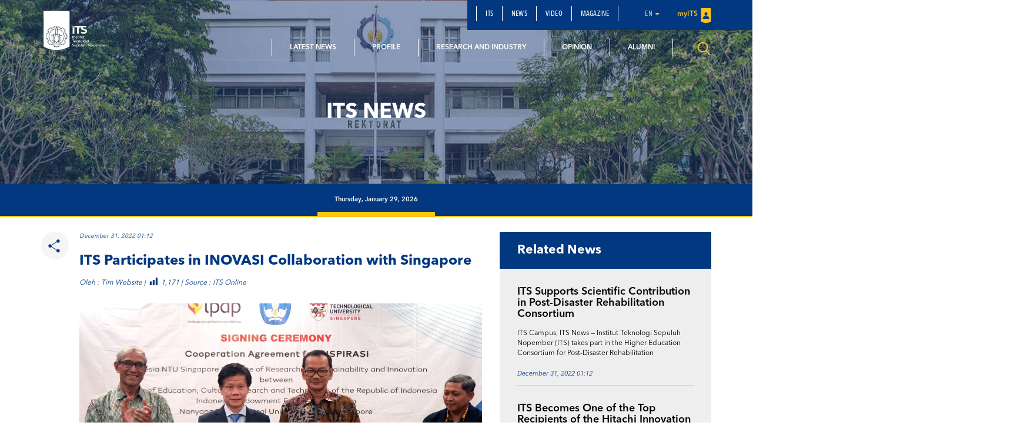

--- FILE ---
content_type: text/html; charset=UTF-8
request_url: https://www.its.ac.id/news/en/2022/12/31/its-participates-in-inovasi-collaboration-with-singapore/
body_size: 15367
content:
<!DOCTYPE html>
<html lang="en">
<head>
    <meta charset="utf-8">
    <meta http-equiv="X-UA-Compatible" content="IE=edge">
    <meta name="viewport" content="width=device-width, initial-scale=1">
    <title>ITS Participates in INOVASI Collaboration with Singapore - ITS News</title>
    <meta property="og:image" content="https://www.its.ac.id/news/wp-content/uploads/sites/2/2022/12/WhatsApp-Image-2022-12-22-at-16.38.37.jpeg" />
    <meta name="format-detection" content="telephone=no" />
    <link rel="shortcut icon" href="https://www.its.ac.id/news/wp-content/themes/NewsITS/assets/img/favicon.png">
            <link rel="stylesheet" type="text/css" href="https://www.its.ac.id/news/wp-content/themes/NewsITS/assets/css/news.css"/>
    <meta name='robots' content='index, follow, max-image-preview:large, max-snippet:-1, max-video-preview:-1' />
	<style>img:is([sizes="auto" i], [sizes^="auto," i]) { contain-intrinsic-size: 3000px 1500px }</style>
	    <script>
    window.chatbotConfig = {
        nonce: '752934077e',
        ajaxUrl: 'https://www.its.ac.id/news/wp-admin/admin-ajax.php'
    };
    // console.log('Nonce loaded early:', window.chatbotConfig.nonce);
    </script>
    <link rel="alternate" href="https://www.its.ac.id/news/2022/12/23/its-turut-andil-dalam-kerja-sama-inovasi-dengan-singapura/" hreflang="id" />
<link rel="alternate" href="https://www.its.ac.id/news/en/2022/12/31/its-participates-in-inovasi-collaboration-with-singapore/" hreflang="en" />

	<!-- This site is optimized with the Yoast SEO Premium plugin v26.2 (Yoast SEO v26.2) - https://yoast.com/wordpress/plugins/seo/ -->
	<meta name="description" content="ITS is partnered with the Indonesia Nanyang International University Singapore Institute of Research for Sustainability and Innovation (INOVASI) with NTU Singapore." />
	<link rel="canonical" href="https://www.its.ac.id/news/en/2022/12/31/its-participates-in-inovasi-collaboration-with-singapore/" />
	<meta property="og:locale" content="en_US" />
	<meta property="og:locale:alternate" content="id_ID" />
	<meta property="og:type" content="article" />
	<meta property="og:title" content="ITS Participates in INOVASI Collaboration with Singapore" />
	<meta property="og:description" content="ITS is partnered with the Indonesia Nanyang International University Singapore Institute of Research for Sustainability and Innovation (INOVASI) with NTU Singapore." />
	<meta property="og:url" content="https://www.its.ac.id/news/en/2022/12/31/its-participates-in-inovasi-collaboration-with-singapore/" />
	<meta property="og:site_name" content="ITS News" />
	<meta property="article:published_time" content="2022-12-30T18:52:36+00:00" />
	<meta property="og:image" content="https://www.its.ac.id/news/wp-content/uploads/sites/2/2022/12/WhatsApp-Image-2022-12-22-at-16.38.37.jpeg" />
	<meta property="og:image:width" content="1280" />
	<meta property="og:image:height" content="853" />
	<meta property="og:image:type" content="image/jpeg" />
	<meta name="author" content="Tim Website" />
	<meta name="twitter:card" content="summary_large_image" />
	<meta name="twitter:label1" content="Written by" />
	<meta name="twitter:data1" content="Tim Website" />
	<meta name="twitter:label2" content="Est. reading time" />
	<meta name="twitter:data2" content="4 minutes" />
	<script type="application/ld+json" class="yoast-schema-graph">{"@context":"https://schema.org","@graph":[{"@type":"WebPage","@id":"https://www.its.ac.id/news/en/2022/12/31/its-participates-in-inovasi-collaboration-with-singapore/","url":"https://www.its.ac.id/news/en/2022/12/31/its-participates-in-inovasi-collaboration-with-singapore/","name":"ITS Participates in INOVASI Collaboration with Singapore - ITS News","isPartOf":{"@id":"https://www.its.ac.id/news/en/#website"},"primaryImageOfPage":{"@id":"https://www.its.ac.id/news/en/2022/12/31/its-participates-in-inovasi-collaboration-with-singapore/#primaryimage"},"image":{"@id":"https://www.its.ac.id/news/en/2022/12/31/its-participates-in-inovasi-collaboration-with-singapore/#primaryimage"},"thumbnailUrl":"https://www.its.ac.id/news/wp-content/uploads/sites/2/2022/12/WhatsApp-Image-2022-12-22-at-16.38.37.jpeg","datePublished":"2022-12-30T18:52:36+00:00","author":{"@id":"https://www.its.ac.id/news/en/#/schema/person/992ec64aefdc35e82e98b3baa3a923e9"},"description":"ITS is partnered with the Indonesia Nanyang International University Singapore Institute of Research for Sustainability and Innovation (INOVASI) with NTU Singapore.","breadcrumb":{"@id":"https://www.its.ac.id/news/en/2022/12/31/its-participates-in-inovasi-collaboration-with-singapore/#breadcrumb"},"inLanguage":"en-US","potentialAction":[{"@type":"ReadAction","target":["https://www.its.ac.id/news/en/2022/12/31/its-participates-in-inovasi-collaboration-with-singapore/"]}]},{"@type":"ImageObject","inLanguage":"en-US","@id":"https://www.its.ac.id/news/en/2022/12/31/its-participates-in-inovasi-collaboration-with-singapore/#primaryimage","url":"https://www.its.ac.id/news/wp-content/uploads/sites/2/2022/12/WhatsApp-Image-2022-12-22-at-16.38.37.jpeg","contentUrl":"https://www.its.ac.id/news/wp-content/uploads/sites/2/2022/12/WhatsApp-Image-2022-12-22-at-16.38.37.jpeg","width":1280,"height":853,"caption":"Penandatanganan MoU project INSPIRASI antara Kementerian Pendidikan, Kebudayaan, Riset dan Teknologi (Kemendikbudristek) RI dengan Nanyang Technological University (NTU) Singapura"},{"@type":"BreadcrumbList","@id":"https://www.its.ac.id/news/en/2022/12/31/its-participates-in-inovasi-collaboration-with-singapore/#breadcrumb","itemListElement":[{"@type":"ListItem","position":1,"name":"Home","item":"https://www.its.ac.id/news/en/"},{"@type":"ListItem","position":2,"name":"ITS Participates in INOVASI Collaboration with Singapore"}]},{"@type":"WebSite","@id":"https://www.its.ac.id/news/en/#website","url":"https://www.its.ac.id/news/en/","name":"ITS News","description":"Institut Teknologi Sepuluh Nopember","potentialAction":[{"@type":"SearchAction","target":{"@type":"EntryPoint","urlTemplate":"https://www.its.ac.id/news/en/?s={search_term_string}"},"query-input":{"@type":"PropertyValueSpecification","valueRequired":true,"valueName":"search_term_string"}}],"inLanguage":"en-US"},{"@type":"Person","@id":"https://www.its.ac.id/news/en/#/schema/person/992ec64aefdc35e82e98b3baa3a923e9","name":"Tim Website","image":{"@type":"ImageObject","inLanguage":"en-US","@id":"https://www.its.ac.id/news/en/#/schema/person/image/","url":"https://secure.gravatar.com/avatar/7d262804761cb9c0132b3ac1e47e2675?s=96&d=mm&r=g","contentUrl":"https://secure.gravatar.com/avatar/7d262804761cb9c0132b3ac1e47e2675?s=96&d=mm&r=g","caption":"Tim Website"},"url":"https://www.its.ac.id/news/en/author/adminwebits/"}]}</script>
	<!-- / Yoast SEO Premium plugin. -->


<link rel="alternate" type="application/rss+xml" title="ITS News &raquo; Feed" href="https://www.its.ac.id/news/en/feed/" />
<link rel="alternate" type="application/rss+xml" title="ITS News &raquo; Comments Feed" href="https://www.its.ac.id/news/en/comments/feed/" />
<link rel="alternate" type="application/rss+xml" title="ITS News &raquo; ITS Participates in INOVASI Collaboration with Singapore Comments Feed" href="https://www.its.ac.id/news/en/2022/12/31/its-participates-in-inovasi-collaboration-with-singapore/feed/" />
<script type="text/javascript">
/* <![CDATA[ */
window._wpemojiSettings = {"baseUrl":"https:\/\/s.w.org\/images\/core\/emoji\/15.0.3\/72x72\/","ext":".png","svgUrl":"https:\/\/s.w.org\/images\/core\/emoji\/15.0.3\/svg\/","svgExt":".svg","source":{"concatemoji":"https:\/\/www.its.ac.id\/news\/wp-includes\/js\/wp-emoji-release.min.js?ver=6.7.2"}};
/*! This file is auto-generated */
!function(i,n){var o,s,e;function c(e){try{var t={supportTests:e,timestamp:(new Date).valueOf()};sessionStorage.setItem(o,JSON.stringify(t))}catch(e){}}function p(e,t,n){e.clearRect(0,0,e.canvas.width,e.canvas.height),e.fillText(t,0,0);var t=new Uint32Array(e.getImageData(0,0,e.canvas.width,e.canvas.height).data),r=(e.clearRect(0,0,e.canvas.width,e.canvas.height),e.fillText(n,0,0),new Uint32Array(e.getImageData(0,0,e.canvas.width,e.canvas.height).data));return t.every(function(e,t){return e===r[t]})}function u(e,t,n){switch(t){case"flag":return n(e,"\ud83c\udff3\ufe0f\u200d\u26a7\ufe0f","\ud83c\udff3\ufe0f\u200b\u26a7\ufe0f")?!1:!n(e,"\ud83c\uddfa\ud83c\uddf3","\ud83c\uddfa\u200b\ud83c\uddf3")&&!n(e,"\ud83c\udff4\udb40\udc67\udb40\udc62\udb40\udc65\udb40\udc6e\udb40\udc67\udb40\udc7f","\ud83c\udff4\u200b\udb40\udc67\u200b\udb40\udc62\u200b\udb40\udc65\u200b\udb40\udc6e\u200b\udb40\udc67\u200b\udb40\udc7f");case"emoji":return!n(e,"\ud83d\udc26\u200d\u2b1b","\ud83d\udc26\u200b\u2b1b")}return!1}function f(e,t,n){var r="undefined"!=typeof WorkerGlobalScope&&self instanceof WorkerGlobalScope?new OffscreenCanvas(300,150):i.createElement("canvas"),a=r.getContext("2d",{willReadFrequently:!0}),o=(a.textBaseline="top",a.font="600 32px Arial",{});return e.forEach(function(e){o[e]=t(a,e,n)}),o}function t(e){var t=i.createElement("script");t.src=e,t.defer=!0,i.head.appendChild(t)}"undefined"!=typeof Promise&&(o="wpEmojiSettingsSupports",s=["flag","emoji"],n.supports={everything:!0,everythingExceptFlag:!0},e=new Promise(function(e){i.addEventListener("DOMContentLoaded",e,{once:!0})}),new Promise(function(t){var n=function(){try{var e=JSON.parse(sessionStorage.getItem(o));if("object"==typeof e&&"number"==typeof e.timestamp&&(new Date).valueOf()<e.timestamp+604800&&"object"==typeof e.supportTests)return e.supportTests}catch(e){}return null}();if(!n){if("undefined"!=typeof Worker&&"undefined"!=typeof OffscreenCanvas&&"undefined"!=typeof URL&&URL.createObjectURL&&"undefined"!=typeof Blob)try{var e="postMessage("+f.toString()+"("+[JSON.stringify(s),u.toString(),p.toString()].join(",")+"));",r=new Blob([e],{type:"text/javascript"}),a=new Worker(URL.createObjectURL(r),{name:"wpTestEmojiSupports"});return void(a.onmessage=function(e){c(n=e.data),a.terminate(),t(n)})}catch(e){}c(n=f(s,u,p))}t(n)}).then(function(e){for(var t in e)n.supports[t]=e[t],n.supports.everything=n.supports.everything&&n.supports[t],"flag"!==t&&(n.supports.everythingExceptFlag=n.supports.everythingExceptFlag&&n.supports[t]);n.supports.everythingExceptFlag=n.supports.everythingExceptFlag&&!n.supports.flag,n.DOMReady=!1,n.readyCallback=function(){n.DOMReady=!0}}).then(function(){return e}).then(function(){var e;n.supports.everything||(n.readyCallback(),(e=n.source||{}).concatemoji?t(e.concatemoji):e.wpemoji&&e.twemoji&&(t(e.twemoji),t(e.wpemoji)))}))}((window,document),window._wpemojiSettings);
/* ]]> */
</script>
<link rel='stylesheet' id='dashicons-css' href='https://www.its.ac.id/news/wp-includes/css/dashicons.min.css?ver=6.7.2' type='text/css' media='all' />
<link rel='stylesheet' id='post-views-counter-frontend-css' href='https://www.its.ac.id/news/wp-content/plugins/post-views-counter/css/frontend.min.css?ver=1.5.6' type='text/css' media='all' />
<link rel='stylesheet' id='chatbot-bundle-css' href='https://www.its.ac.id/news/wp-content/plugins/its-chatbot/assets/index-CJxHy5un.css?ver=1.0.0' type='text/css' media='all' />
<style id='wp-emoji-styles-inline-css' type='text/css'>

	img.wp-smiley, img.emoji {
		display: inline !important;
		border: none !important;
		box-shadow: none !important;
		height: 1em !important;
		width: 1em !important;
		margin: 0 0.07em !important;
		vertical-align: -0.1em !important;
		background: none !important;
		padding: 0 !important;
	}
</style>
<link rel='stylesheet' id='wp-block-library-css' href='https://www.its.ac.id/news/wp-includes/css/dist/block-library/style.min.css?ver=6.7.2' type='text/css' media='all' />
<style id='pdfemb-pdf-embedder-viewer-style-inline-css' type='text/css'>
.wp-block-pdfemb-pdf-embedder-viewer{max-width:none}

</style>
<style id='joinchat-button-style-inline-css' type='text/css'>
.wp-block-joinchat-button{border:none!important;text-align:center}.wp-block-joinchat-button figure{display:table;margin:0 auto;padding:0}.wp-block-joinchat-button figcaption{font:normal normal 400 .6em/2em var(--wp--preset--font-family--system-font,sans-serif);margin:0;padding:0}.wp-block-joinchat-button .joinchat-button__qr{background-color:#fff;border:6px solid #25d366;border-radius:30px;box-sizing:content-box;display:block;height:200px;margin:auto;overflow:hidden;padding:10px;width:200px}.wp-block-joinchat-button .joinchat-button__qr canvas,.wp-block-joinchat-button .joinchat-button__qr img{display:block;margin:auto}.wp-block-joinchat-button .joinchat-button__link{align-items:center;background-color:#25d366;border:6px solid #25d366;border-radius:30px;display:inline-flex;flex-flow:row nowrap;justify-content:center;line-height:1.25em;margin:0 auto;text-decoration:none}.wp-block-joinchat-button .joinchat-button__link:before{background:transparent var(--joinchat-ico) no-repeat center;background-size:100%;content:"";display:block;height:1.5em;margin:-.75em .75em -.75em 0;width:1.5em}.wp-block-joinchat-button figure+.joinchat-button__link{margin-top:10px}@media (orientation:landscape)and (min-height:481px),(orientation:portrait)and (min-width:481px){.wp-block-joinchat-button.joinchat-button--qr-only figure+.joinchat-button__link{display:none}}@media (max-width:480px),(orientation:landscape)and (max-height:480px){.wp-block-joinchat-button figure{display:none}}

</style>
<style id='classic-theme-styles-inline-css' type='text/css'>
/*! This file is auto-generated */
.wp-block-button__link{color:#fff;background-color:#32373c;border-radius:9999px;box-shadow:none;text-decoration:none;padding:calc(.667em + 2px) calc(1.333em + 2px);font-size:1.125em}.wp-block-file__button{background:#32373c;color:#fff;text-decoration:none}
</style>
<style id='global-styles-inline-css' type='text/css'>
:root{--wp--preset--aspect-ratio--square: 1;--wp--preset--aspect-ratio--4-3: 4/3;--wp--preset--aspect-ratio--3-4: 3/4;--wp--preset--aspect-ratio--3-2: 3/2;--wp--preset--aspect-ratio--2-3: 2/3;--wp--preset--aspect-ratio--16-9: 16/9;--wp--preset--aspect-ratio--9-16: 9/16;--wp--preset--color--black: #000000;--wp--preset--color--cyan-bluish-gray: #abb8c3;--wp--preset--color--white: #ffffff;--wp--preset--color--pale-pink: #f78da7;--wp--preset--color--vivid-red: #cf2e2e;--wp--preset--color--luminous-vivid-orange: #ff6900;--wp--preset--color--luminous-vivid-amber: #fcb900;--wp--preset--color--light-green-cyan: #7bdcb5;--wp--preset--color--vivid-green-cyan: #00d084;--wp--preset--color--pale-cyan-blue: #8ed1fc;--wp--preset--color--vivid-cyan-blue: #0693e3;--wp--preset--color--vivid-purple: #9b51e0;--wp--preset--gradient--vivid-cyan-blue-to-vivid-purple: linear-gradient(135deg,rgba(6,147,227,1) 0%,rgb(155,81,224) 100%);--wp--preset--gradient--light-green-cyan-to-vivid-green-cyan: linear-gradient(135deg,rgb(122,220,180) 0%,rgb(0,208,130) 100%);--wp--preset--gradient--luminous-vivid-amber-to-luminous-vivid-orange: linear-gradient(135deg,rgba(252,185,0,1) 0%,rgba(255,105,0,1) 100%);--wp--preset--gradient--luminous-vivid-orange-to-vivid-red: linear-gradient(135deg,rgba(255,105,0,1) 0%,rgb(207,46,46) 100%);--wp--preset--gradient--very-light-gray-to-cyan-bluish-gray: linear-gradient(135deg,rgb(238,238,238) 0%,rgb(169,184,195) 100%);--wp--preset--gradient--cool-to-warm-spectrum: linear-gradient(135deg,rgb(74,234,220) 0%,rgb(151,120,209) 20%,rgb(207,42,186) 40%,rgb(238,44,130) 60%,rgb(251,105,98) 80%,rgb(254,248,76) 100%);--wp--preset--gradient--blush-light-purple: linear-gradient(135deg,rgb(255,206,236) 0%,rgb(152,150,240) 100%);--wp--preset--gradient--blush-bordeaux: linear-gradient(135deg,rgb(254,205,165) 0%,rgb(254,45,45) 50%,rgb(107,0,62) 100%);--wp--preset--gradient--luminous-dusk: linear-gradient(135deg,rgb(255,203,112) 0%,rgb(199,81,192) 50%,rgb(65,88,208) 100%);--wp--preset--gradient--pale-ocean: linear-gradient(135deg,rgb(255,245,203) 0%,rgb(182,227,212) 50%,rgb(51,167,181) 100%);--wp--preset--gradient--electric-grass: linear-gradient(135deg,rgb(202,248,128) 0%,rgb(113,206,126) 100%);--wp--preset--gradient--midnight: linear-gradient(135deg,rgb(2,3,129) 0%,rgb(40,116,252) 100%);--wp--preset--font-size--small: 13px;--wp--preset--font-size--medium: 20px;--wp--preset--font-size--large: 36px;--wp--preset--font-size--x-large: 42px;--wp--preset--spacing--20: 0.44rem;--wp--preset--spacing--30: 0.67rem;--wp--preset--spacing--40: 1rem;--wp--preset--spacing--50: 1.5rem;--wp--preset--spacing--60: 2.25rem;--wp--preset--spacing--70: 3.38rem;--wp--preset--spacing--80: 5.06rem;--wp--preset--shadow--natural: 6px 6px 9px rgba(0, 0, 0, 0.2);--wp--preset--shadow--deep: 12px 12px 50px rgba(0, 0, 0, 0.4);--wp--preset--shadow--sharp: 6px 6px 0px rgba(0, 0, 0, 0.2);--wp--preset--shadow--outlined: 6px 6px 0px -3px rgba(255, 255, 255, 1), 6px 6px rgba(0, 0, 0, 1);--wp--preset--shadow--crisp: 6px 6px 0px rgba(0, 0, 0, 1);}:where(.is-layout-flex){gap: 0.5em;}:where(.is-layout-grid){gap: 0.5em;}body .is-layout-flex{display: flex;}.is-layout-flex{flex-wrap: wrap;align-items: center;}.is-layout-flex > :is(*, div){margin: 0;}body .is-layout-grid{display: grid;}.is-layout-grid > :is(*, div){margin: 0;}:where(.wp-block-columns.is-layout-flex){gap: 2em;}:where(.wp-block-columns.is-layout-grid){gap: 2em;}:where(.wp-block-post-template.is-layout-flex){gap: 1.25em;}:where(.wp-block-post-template.is-layout-grid){gap: 1.25em;}.has-black-color{color: var(--wp--preset--color--black) !important;}.has-cyan-bluish-gray-color{color: var(--wp--preset--color--cyan-bluish-gray) !important;}.has-white-color{color: var(--wp--preset--color--white) !important;}.has-pale-pink-color{color: var(--wp--preset--color--pale-pink) !important;}.has-vivid-red-color{color: var(--wp--preset--color--vivid-red) !important;}.has-luminous-vivid-orange-color{color: var(--wp--preset--color--luminous-vivid-orange) !important;}.has-luminous-vivid-amber-color{color: var(--wp--preset--color--luminous-vivid-amber) !important;}.has-light-green-cyan-color{color: var(--wp--preset--color--light-green-cyan) !important;}.has-vivid-green-cyan-color{color: var(--wp--preset--color--vivid-green-cyan) !important;}.has-pale-cyan-blue-color{color: var(--wp--preset--color--pale-cyan-blue) !important;}.has-vivid-cyan-blue-color{color: var(--wp--preset--color--vivid-cyan-blue) !important;}.has-vivid-purple-color{color: var(--wp--preset--color--vivid-purple) !important;}.has-black-background-color{background-color: var(--wp--preset--color--black) !important;}.has-cyan-bluish-gray-background-color{background-color: var(--wp--preset--color--cyan-bluish-gray) !important;}.has-white-background-color{background-color: var(--wp--preset--color--white) !important;}.has-pale-pink-background-color{background-color: var(--wp--preset--color--pale-pink) !important;}.has-vivid-red-background-color{background-color: var(--wp--preset--color--vivid-red) !important;}.has-luminous-vivid-orange-background-color{background-color: var(--wp--preset--color--luminous-vivid-orange) !important;}.has-luminous-vivid-amber-background-color{background-color: var(--wp--preset--color--luminous-vivid-amber) !important;}.has-light-green-cyan-background-color{background-color: var(--wp--preset--color--light-green-cyan) !important;}.has-vivid-green-cyan-background-color{background-color: var(--wp--preset--color--vivid-green-cyan) !important;}.has-pale-cyan-blue-background-color{background-color: var(--wp--preset--color--pale-cyan-blue) !important;}.has-vivid-cyan-blue-background-color{background-color: var(--wp--preset--color--vivid-cyan-blue) !important;}.has-vivid-purple-background-color{background-color: var(--wp--preset--color--vivid-purple) !important;}.has-black-border-color{border-color: var(--wp--preset--color--black) !important;}.has-cyan-bluish-gray-border-color{border-color: var(--wp--preset--color--cyan-bluish-gray) !important;}.has-white-border-color{border-color: var(--wp--preset--color--white) !important;}.has-pale-pink-border-color{border-color: var(--wp--preset--color--pale-pink) !important;}.has-vivid-red-border-color{border-color: var(--wp--preset--color--vivid-red) !important;}.has-luminous-vivid-orange-border-color{border-color: var(--wp--preset--color--luminous-vivid-orange) !important;}.has-luminous-vivid-amber-border-color{border-color: var(--wp--preset--color--luminous-vivid-amber) !important;}.has-light-green-cyan-border-color{border-color: var(--wp--preset--color--light-green-cyan) !important;}.has-vivid-green-cyan-border-color{border-color: var(--wp--preset--color--vivid-green-cyan) !important;}.has-pale-cyan-blue-border-color{border-color: var(--wp--preset--color--pale-cyan-blue) !important;}.has-vivid-cyan-blue-border-color{border-color: var(--wp--preset--color--vivid-cyan-blue) !important;}.has-vivid-purple-border-color{border-color: var(--wp--preset--color--vivid-purple) !important;}.has-vivid-cyan-blue-to-vivid-purple-gradient-background{background: var(--wp--preset--gradient--vivid-cyan-blue-to-vivid-purple) !important;}.has-light-green-cyan-to-vivid-green-cyan-gradient-background{background: var(--wp--preset--gradient--light-green-cyan-to-vivid-green-cyan) !important;}.has-luminous-vivid-amber-to-luminous-vivid-orange-gradient-background{background: var(--wp--preset--gradient--luminous-vivid-amber-to-luminous-vivid-orange) !important;}.has-luminous-vivid-orange-to-vivid-red-gradient-background{background: var(--wp--preset--gradient--luminous-vivid-orange-to-vivid-red) !important;}.has-very-light-gray-to-cyan-bluish-gray-gradient-background{background: var(--wp--preset--gradient--very-light-gray-to-cyan-bluish-gray) !important;}.has-cool-to-warm-spectrum-gradient-background{background: var(--wp--preset--gradient--cool-to-warm-spectrum) !important;}.has-blush-light-purple-gradient-background{background: var(--wp--preset--gradient--blush-light-purple) !important;}.has-blush-bordeaux-gradient-background{background: var(--wp--preset--gradient--blush-bordeaux) !important;}.has-luminous-dusk-gradient-background{background: var(--wp--preset--gradient--luminous-dusk) !important;}.has-pale-ocean-gradient-background{background: var(--wp--preset--gradient--pale-ocean) !important;}.has-electric-grass-gradient-background{background: var(--wp--preset--gradient--electric-grass) !important;}.has-midnight-gradient-background{background: var(--wp--preset--gradient--midnight) !important;}.has-small-font-size{font-size: var(--wp--preset--font-size--small) !important;}.has-medium-font-size{font-size: var(--wp--preset--font-size--medium) !important;}.has-large-font-size{font-size: var(--wp--preset--font-size--large) !important;}.has-x-large-font-size{font-size: var(--wp--preset--font-size--x-large) !important;}
:where(.wp-block-post-template.is-layout-flex){gap: 1.25em;}:where(.wp-block-post-template.is-layout-grid){gap: 1.25em;}
:where(.wp-block-columns.is-layout-flex){gap: 2em;}:where(.wp-block-columns.is-layout-grid){gap: 2em;}
:root :where(.wp-block-pullquote){font-size: 1.5em;line-height: 1.6;}
</style>
<link rel='stylesheet' id='bootstrap-css' href='https://www.its.ac.id/news/wp-content/themes/NewsITS/assets/css/bootstrap.min.css?ver=all' type='text/css' media='all' />
<link rel='stylesheet' id='owl-carousel-css' href='https://www.its.ac.id/news/wp-content/themes/NewsITS/assets/css/owl.carousel.css?ver=1.0.0' type='text/css' media='all' />
<link rel='stylesheet' id='owl-theme-css' href='https://www.its.ac.id/news/wp-content/themes/NewsITS/assets/css/owl.theme.css?ver=1.0.0' type='text/css' media='all' />
<link rel='stylesheet' id='basic-style-css' href='https://www.its.ac.id/news/wp-content/themes/NewsITS/assets/css/style.css?ver=1.0.0' type='text/css' media='all' />
<link rel='stylesheet' id='global-style-css' href='https://www.its.ac.id/news/wp-content/themes/NewsITS/assets/css/style-global.css?ver=1.0.0' type='text/css' media='all' />
<link rel='stylesheet' id='vc-custom-style-css' href='https://www.its.ac.id/news/wp-content/themes/NewsITS/assets/css/vc-custom-components.css?ver=1.0.0' type='text/css' media='all' />
<link rel='stylesheet' id='font-awesome-css' href='https://www.its.ac.id/news/wp-content/plugins/js_composer/assets/lib/bower/font-awesome/css/font-awesome.min.css?ver=5.1.1' type='text/css' media='all' />
<link rel='stylesheet' id='fancybox-css' href='https://www.its.ac.id/news/wp-content/themes/NewsITS/assets/css/jquery.fancybox.min.css?ver=3.1.20' type='text/css' media='all' />
<link rel='stylesheet' id='animate-css' href='https://www.its.ac.id/news/wp-content/themes/NewsITS/assets/css/animate.min.css?ver=3.5.1' type='text/css' media='all' />
<link rel='stylesheet' id='its-css' href='https://www.its.ac.id/news/wp-content/themes/NewsITS/assets/css/its.css?ver=1.0.0' type='text/css' media='all' />
<link rel='stylesheet' id='wp-pagenavi-css' href='https://www.its.ac.id/news/wp-content/plugins/wp-pagenavi/pagenavi-css.css?ver=2.70' type='text/css' media='all' />
<link rel='stylesheet' id='tablepress-default-css' href='https://www.its.ac.id/news/wp-content/plugins/tablepress/css/build/default.css?ver=3.1' type='text/css' media='all' />
<link rel='stylesheet' id='ms_global_search_css_style-css' href='https://www.its.ac.id/news/wp-content/plugins/multisite-global-search/style.css?ver=6.7.2' type='text/css' media='all' />
<script type="text/javascript" src="https://www.its.ac.id/news/wp-includes/js/jquery/jquery.min.js?ver=3.7.1" id="jquery-core-js"></script>
<script type="text/javascript" src="https://www.its.ac.id/news/wp-includes/js/jquery/jquery-migrate.min.js?ver=3.4.1" id="jquery-migrate-js"></script>
<link rel="https://api.w.org/" href="https://www.its.ac.id/news/wp-json/" /><link rel="alternate" title="JSON" type="application/json" href="https://www.its.ac.id/news/wp-json/wp/v2/posts/78314" /><link rel="EditURI" type="application/rsd+xml" title="RSD" href="https://www.its.ac.id/news/xmlrpc.php?rsd" />
<link rel='shortlink' href='https://www.its.ac.id/news/?p=78314' />
<link rel="alternate" title="oEmbed (JSON)" type="application/json+oembed" href="https://www.its.ac.id/news/wp-json/oembed/1.0/embed?url=https%3A%2F%2Fwww.its.ac.id%2Fnews%2Fen%2F2022%2F12%2F31%2Fits-participates-in-inovasi-collaboration-with-singapore%2F" />
<link rel="alternate" title="oEmbed (XML)" type="text/xml+oembed" href="https://www.its.ac.id/news/wp-json/oembed/1.0/embed?url=https%3A%2F%2Fwww.its.ac.id%2Fnews%2Fen%2F2022%2F12%2F31%2Fits-participates-in-inovasi-collaboration-with-singapore%2F&#038;format=xml" />
<meta http-equiv="X-Content-Type-Options" content="nosniff">
<!-- Analytics by WP Statistics - https://wp-statistics.com -->
<meta name="generator" content="Powered by Visual Composer - drag and drop page builder for WordPress."/>
<!--[if lte IE 9]><link rel="stylesheet" type="text/css" href="https://www.its.ac.id/news/wp-content/plugins/js_composer/assets/css/vc_lte_ie9.min.css" media="screen"><![endif]--><noscript><style>.lazyload[data-src]{display:none !important;}</style></noscript><style>.lazyload{background-image:none !important;}.lazyload:before{background-image:none !important;}</style><noscript><style> .wpb_animate_when_almost_visible { opacity: 1; }</style></noscript>    </head>
<body class="post-template-default single single-post postid-78314 single-format-standard wpb-js-composer js-comp-ver-5.1.1 vc_responsive">
<div class="section-menu">
    <nav class="navbar navbar-default">
        <div class="container container-header">
            <div class="navbar-header">
                <button type="button" class="navbar-toggle collapsed" data-toggle="collapse" data-target="#bs-example-navbar-collapse-1" aria-expanded="false">
                    <span class="sr-only">Toggle navigation</span>
                    <span class="icon-bar"></span>
                    <span class="icon-bar"></span>
                    <span class="icon-bar"></span>
                </button>
                <a class="navbar-brand" href="https://www.its.ac.id/news/">
                    <img src="[data-uri]" class="logo lazyload" data-src="https://www.its.ac.id/news/wp-content/uploads/sites/2/2017/09/logo.png" decoding="async" data-eio-rwidth="1400" data-eio-rheight="902"><noscript><img src="https://www.its.ac.id/news/wp-content/uploads/sites/2/2017/09/logo.png" class="logo" data-eio="l"></noscript>
                </a>
            </div>

            <div class="collapse navbar-collapse" id="bs-example-navbar-collapse-1">
                <div class="clearfix">
                    <ul id="menu-secondary-menu-english" class="nav navbar-nav secondary-top-menu"><li id="menu-item-33899" class="menu-item menu-item-type-custom menu-item-object-custom menu-item-33899"><a href="https://www.its.ac.id">ITS</a></li>
<li id="menu-item-33943" class="menu-item menu-item-type-custom menu-item-object-custom menu-item-33943"><a href="https://www.its.ac.id/news/en/news/">News</a></li>
<li id="menu-item-33944" class="menu-item menu-item-type-custom menu-item-object-custom menu-item-33944"><a href="https://www.its.ac.id/news/en/video-2/">Video</a></li>
<li id="menu-item-33945" class="menu-item menu-item-type-custom menu-item-object-custom menu-item-33945"><a href="https://www.its.ac.id/news/en/magazine-2/">Magazine</a></li>
<li class="dropdown dropdown-language-main ">
                        <a href="#" class="dropdown-toggle" data-toggle="dropdown" role="button" aria-haspopup="true" aria-expanded="false">en <span class="caret"></span></a>
                        <ul class="dropdown-menu dropdown-language">
                            <li><a href="https://www.its.ac.id/news/2022/12/23/its-turut-andil-dalam-kerja-sama-inovasi-dengan-singapura/" >Bahasa Indonesia</a></li><li><a href="javascript:;">English</a></li>
                        </ul>
                    </li>
                    <li class="login">
                        <a href="https://my.its.ac.id/" target="_blank">
                            myITS <i class="sprite sprite-logo-login"></i>
                        </a>
                    </li></ul>                </div>
                <ul id="menu-main-menu-english" class="nav navbar-nav main-menu pull-right"><li id="menu-item-33897" class="menu-item menu-item-type-custom menu-item-object-custom menu-item-33897"><a title="Latest News" href="https://www.its.ac.id/news/en/category/latest-en/">Latest News</a></li>
<li id="menu-item-33928" class="menu-item menu-item-type-custom menu-item-object-custom menu-item-33928"><a title="Profile" href="https://www.its.ac.id/news/en/category/profile/">Profile</a></li>
<li id="menu-item-33930" class="menu-item menu-item-type-custom menu-item-object-custom menu-item-33930"><a title="Research and Industry" href="https://www.its.ac.id/news/en/category/research-and-industry/">Research and Industry</a></li>
<li id="menu-item-33932" class="menu-item menu-item-type-custom menu-item-object-custom menu-item-33932"><a title="Opinion" href="https://www.its.ac.id/news/en/category/opinion/">Opinion</a></li>
<li id="menu-item-33934" class="menu-item menu-item-type-custom menu-item-object-custom menu-item-33934"><a title="Alumni" href="https://www.its.ac.id/news/en/category/alumni-en/">Alumni</a></li>
</ul>            </div>
                        <div class="seaching-container">
                <a href="javascript:;" class="show-searching">
                    <i class="sprite sprite-ic_search_yellow"></i>
                </a>
                <a href="javascript:;" class="hide-searching" style="display: none;">
                    <i class="sprite sprite-ic_close_yellow"></i>
                </a>
            </div>
                    </div>
    </nav>
</div>
<div class="sc_search" style="display: none;">
    <form action="https://www.its.ac.id/search-result/" id="search-form" method="get">
        <div id="custom-search-input">
            <div class="input-group">
                <input type="text" class="search-query form-control" name="mssearch" id="mssearch" placeholder="Type keywords..."/>
                <input type="hidden" id="_" name="msp" value="1">
                <input type="hidden" id="ms-global-search_221273546" name="mswhere" value="all">
                <span class="input-group-btn">
                    <button class="btn btn-danger" type="submit">
                        <i class="sprite sprite-ic_search_blue"></i>
                    </button>
                </span>
            </div>
        </div>
    </form>
</div>
<header class="header-img-bg-news" style="background:url('https://www.its.ac.id/news/wp-content/themes/NewsITS/assets/img/slider-1.jpg'); background-size:cover; background-position: center;">
    <div class="container">
        <div class="row">
            <div class="col-sm-12 text-center">
                <div class="headtitle-news">
                                            <h1>
                                                            ITS News                                                    </h1>
                                    </div>
            </div>
        </div>
    </div>
    <div class="date-container">
        Thursday, January 29, 2026    </div>
</header><div class="container">
    <div class="row">
        <div class="col-md-8 col-sm-8 col-xs-12">
            <div class="section_single_news">
                <div class="row">
                    <div class="col-sm-1">
                        <div class="news-share share">
                            <a href="javscript:;">
                                <div class="rounded-cont">
                                    <i class="sprite sprite-ic_share_blue"></i>
                                </div>
                                <div class="share-div share-div-single-news">
                                    <ul class="sosmed">
                                        <li>
                                            <a href="javascript:;" onclick="window.open('https://www.facebook.com/sharer.php?u=https://www.its.ac.id/news/en/2022/12/31/its-participates-in-inovasi-collaboration-with-singapore/', 'newwindow', 'width=500, height=500'); return false;">
                                                <i class="sprite sprite-ic_share_facebook"></i>
                                            </a>
                                        </li>
                                        <li>
                                            <a href="javascript:;" onclick="window.open('http://twitter.com/share?url=https://www.its.ac.id/news/en/2022/12/31/its-participates-in-inovasi-collaboration-with-singapore/&text=ITS Participates in INOVASI Collaboration with Singapore', 'newwindow', 'width=500, height=500'); return false;">
                                                <i class="sprite sprite-ic_share_twitter"></i>
                                            </a>
                                        </li>
                                        <li>
                                            <a href="http://line.me/R/msg/text/?https://www.its.ac.id/news/en/2022/12/31/its-participates-in-inovasi-collaboration-with-singapore/ - ITS Participates in INOVASI Collaboration with Singapore">
                                                <i class="sprite sprite-ic_share_line"></i>
                                            </a>
                                        </li>
                                        <li>
                                            <a href="whatsapp://send?text=https://www.its.ac.id/news/en/2022/12/31/its-participates-in-inovasi-collaboration-with-singapore/ - ITS Participates in INOVASI Collaboration with Singapore">
                                                <i class="sprite sprite-ic_share_wa"></i>
                                            </a>
                                        </li>
                                        <li>
                                            <a href="javascript:;" onclick="window.open('https://plus.google.com/share?url=https://www.its.ac.id/news/en/2022/12/31/its-participates-in-inovasi-collaboration-with-singapore/', 'newwindow', 'width=500, height=500'); return false;">
                                                <i class="sprite sprite-ic_share_g_plus"></i>
                                            </a>
                                        </li>
                                    </ul>
                                </div>
                            </a>
                        </div>
                    </div>
                    <div class="col-sm-11">
                        <div class="row">
                            <div class="col-sm-12">
                                <div class="date-news">
                                    December 31, 2022 01:12                                </div>
                                <div class="row">
                                    <div class="col-sm-12">
                                        <div class="title-news">
                                            <h1>
                                                ITS Participates in INOVASI Collaboration with Singapore                                            </h1>
                                        </div>
                                    </div>
                                </div>
                            </div>
                        </div>
                        <div class="row">
                            <div class="col-sm-12">
                                <div class="row">
                                    <div class="col-sm-12">
                                        <div class="newsby">
                                            Oleh : Tim Website |
                                            <div class="post-views content-post post-78314 entry-meta load-static">
				<span class="post-views-icon dashicons dashicons-chart-bar"></span> <span class="post-views-count">1,171</span>
			</div> |
                                                                                        Source : ITS Online                                        </div>
                                        <div class="content-news">
                                            <div id="attachment_77748" style="width: 1290px" class="wp-caption alignnone"><img fetchpriority="high" decoding="async" aria-describedby="caption-attachment-77748" class="size-full wp-image-77748" src="https://www.its.ac.id/news/wp-content/uploads/sites/2/2022/12/WhatsApp-Image-2022-12-22-at-16.38.37.jpeg" alt="" width="1280" height="853" /><p id="caption-attachment-77748" class="wp-caption-text">The signing of the INSPIRASI project MoU between the Indonesian Ministry of Education, Culture, Research and Technology (Kemendikbudristek) and Singapore&#8217;s Nanyang Technological University (NTU)</p></div>
<blockquote><p><strong>ITS Campus, ITS News — </strong>Participating in the research and academic development program, <a href="https://www.its.ac.id/">Institut Teknologi Sepuluh Nopember (ITS)</a> is partnered with the Indonesia Nanyang International University Singapore Institute of Research for Sustainability and Innovation (INOVASI). Namely, a research institute initiated by Indonesia and <a href="https://www.ntu.edu.sg/">Singapore&#8217;s Nanyang Technological University (NTU).</a></p></blockquote>
<p style="text-align: justify">Deputy Chancellor IV ITS Bambang Pramujati ST MSc Eng PhD explained that this collaborative project took ITS, ITB, UI and UGM together with NTU Singapore. This collaboration is forged in education, research, and community service. &#8220;Later on, the collaboration will take the form of joint research, exchanges, joint supervision for masters and PhD programs, as well as joint publications,&#8221; said Bambang.</p>
<p style="text-align: justify">Continuing his explanation, the main topics in this research are renewable energy, circular economy and smart cities. This collaboration has also designed a flagship project in the form of a living lab for renewable energy and an eco campus.</p>
<p style="text-align: justify">This collaboration was initiated by<a href="https://www.kemdikbud.go.id/main/"> the Ministry of Education, Culture, Research and Technology (Kemendikbudristek)</a> and NTU. Indonesia&#8217;s four state universities (PTN) were selected based on excellence in their respective fields to build and produce world-class research and innovation. The financing structure comes from NTU Singapore and Indonesia through the Education Fund Management Institution (LPDP).</p>
<p style="text-align: justify">The signing of the collaboration between the Ministry of Education and Culture and NTU Singapore was held in Jakarta on 14 December. At the same time, a partnership was also signed between the Ministry of Education and Culture and LPDP to finance the Indonesia NTU Singapore Institute of Research for Sustainability and Innovation (INSPIRASI) project. However, much preparation is still needed, such as details on research topics, funding allocations, and the personnel involved.</p>
<div id="attachment_77749" style="width: 1290px" class="wp-caption alignnone"><img decoding="async" aria-describedby="caption-attachment-77749" class="size-full wp-image-77749 lazyload" src="[data-uri]" alt="" width="1280" height="853" data-src="https://www.its.ac.id/news/wp-content/uploads/sites/2/2022/12/WhatsApp-Image-2022-12-22-at-16.39.25.jpeg" data-eio-rwidth="1280" data-eio-rheight="853" /><noscript><img decoding="async" aria-describedby="caption-attachment-77749" class="size-full wp-image-77749" src="https://www.its.ac.id/news/wp-content/uploads/sites/2/2022/12/WhatsApp-Image-2022-12-22-at-16.39.25.jpeg" alt="" width="1280" height="853" data-eio="l" /></noscript><p id="caption-attachment-77749" class="wp-caption-text">MoU signing between the Indonesian Ministry of Education, Culture, Research and Technology (Kemendikbudristek) and the Education Fund Management Agency (LPDP)</p></div>
<p style="text-align: justify">The appointment of ITS as one of the four PTNs is inseparable from its involvement in producing world-class research and innovation. ITS as the supervisor of the Eastern Part of Indonesia University Network (EPI-Unet), is expected to collaborate with EPI-Unet campuses in this program.</p>
<p style="text-align: justify">Of course, the work on this cooperation proposal also involved researchers under the coordination of the Directorate of Research and Community Service (DRPM) ITS. This collaboration can later become a collaboration of campus researchers involved with NTU. &#8220;At each campus, a joint institute will be formed which will oversee the course of the project for the next five years,&#8221; explained the Department of Mechanical Engineering lecturer.</p>
<div id="attachment_77750" style="width: 1290px" class="wp-caption alignnone"><img decoding="async" aria-describedby="caption-attachment-77750" class="size-full wp-image-77750 lazyload" src="[data-uri]" alt="" width="1280" height="853" data-src="https://www.its.ac.id/news/wp-content/uploads/sites/2/2022/12/WhatsApp-Image-2022-12-22-at-16.40.04.jpeg" data-eio-rwidth="1280" data-eio-rheight="853" /><noscript><img decoding="async" aria-describedby="caption-attachment-77750" class="size-full wp-image-77750" src="https://www.its.ac.id/news/wp-content/uploads/sites/2/2022/12/WhatsApp-Image-2022-12-22-at-16.40.04.jpeg" alt="" width="1280" height="853" data-eio="l" /></noscript><p id="caption-attachment-77750" class="wp-caption-text">Deputy Chancellor IV ITS Bambang Pramujati ST MSc Eng PhD (second from left) also attended the MoU signing ceremony for Jakarta&#8217;s INOVASI and INSPIRASI collaboration.</p></div>
<p style="text-align: justify">Bambang also pinned his hopes on this cooperation so it would run well and produce output according to plan. &#8220;Not only improving the quality of education and research at ITS, but I hope it can also have a positive impact on society and the international arena,&#8221; hoped Bambang. <strong>(ITS Public Relations)</strong></p>
<p style="text-align: justify"><strong> </strong></p>
<p style="text-align: justify"><strong>Reporter: Silvita Pramadani</strong></p>
                                        </div>
                                        <div class="row">
                                            <div class="next-and-prev-container">
                                                <div class="col-xs-12">
                                                    <div class="news-category-news-container">
                                                        <div class="name_category">
                                                                        <a href="https://www.its.ac.id/news/en/category/latest-en/">
                                                                            Latest News
                                                                        </a>
                                                                    </div><div class="name_category">
                                                                        <a href="https://www.its.ac.id/news/en/category/research-and-industry/">
                                                                            Research and Industry
                                                                        </a>
                                                                    </div>                                                    </div>
                                                </div>
                                            </div>
<!--                                            <div class="disqus-container">-->
<!--                                                <div class="col-xs-12">-->
<!--                                                    <div id="disqus_thread"></div>-->
<!--                                                </div>-->
<!--                                            </div>-->
<!--                                            <script>-->
<!--                                            (function() { // DON'T EDIT BELOW THIS LINE-->
<!--                                                var d = document, s = d.createElement('script');-->
<!--                                                s.src = 'https://its-surabaya.disqus.com/embed.js';-->
<!--                                                s.setAttribute('data-timestamp', +new Date());-->
<!--                                                (d.head || d.body).appendChild(s);-->
<!--                                            })();-->
<!--                                            </script>-->
<!--                                            <noscript>Please enable JavaScript to view the <a href="https://disqus.com/?ref_noscript">comments powered by Disqus.</a></noscript>-->
                                        </div>
                                    </div>
                                </div>
                            </div>
                        </div>
                    </div>
                </div>
            </div>
        </div>
        <div class="col-md-4 col-sm-4 col-xs-12">
            <div>
                <div class="box-news" style="padding-bottom: 1px;">
                    <h3 class="titlehead">Related News</h3>
                    <ul>
                                                <li>
                            <a href="https://www.its.ac.id/news/en/2026/01/21/its-supports-scientific-contribution-in-post-disaster-rehabilitation-consortium/">
                                <h2 class="title">ITS Supports Scientific Contribution in Post-Disaster Rehabilitation Consortium</h2>
                            </a>
                            <p>ITS Campus, ITS News — Institut Teknologi Sepuluh Nopember (ITS) takes part in the Higher Education Consortium for Post-Disaster Rehabilitation</p>
                            <div class="row">
                                <div class="col-xs-6 left">
                                    <small>December 31, 2022 01:12</small>
                                </div>
                            </div>
                        </li>
                                                <li>
                            <a href="https://www.its.ac.id/news/en/2026/01/20/its-becomes-one-of-the-top-recipients-of-the-hitachi-innovation-awards/">
                                <h2 class="title">ITS Becomes One of the Top Recipients of the Hitachi Innovation Awards</h2>
                            </a>
                            <p>ITS Campus, ITS News — Institut Teknologi Sepuluh Nopember (ITS) continues to demonstrate its commitment to strengthening research and innovation.</p>
                            <div class="row">
                                <div class="col-xs-6 left">
                                    <small>December 31, 2022 01:12</small>
                                </div>
                            </div>
                        </li>
                                                <li>
                            <a href="https://www.its.ac.id/news/en/2026/01/20/strengthening-the-role-of-higher-education-institutions-its-attends-the-briefing-of-the-president-of-the-republic-of-indonesia/">
                                <h2 class="title">Strengthening the Role of Higher Education Institutions, ITS Attends the Briefing of the President of the Republic of Indonesia</h2>
                            </a>
                            <p>Jakarta, ITS News — Institut Teknologi Sepuluh Nopember (ITS) never stops continuously being involved in the development of the</p>
                            <div class="row">
                                <div class="col-xs-6 left">
                                    <small>December 31, 2022 01:12</small>
                                </div>
                            </div>
                        </li>
                                                <li>
                            <a href="https://www.its.ac.id/news/en/2026/01/08/its-facilitates-aid-for-34-its-students-who-are-victims-of-sumatra-floods/">
                                <h2 class="title">ITS Facilitates Aid for 34 ITS Students Who Are Victims of Sumatra Floods</h2>
                            </a>
                            <p>ITS Campus, ITS News — Institut Teknologi Sepuluh Nopember (ITS) continues to show its concern for students affected by</p>
                            <div class="row">
                                <div class="col-xs-6 left">
                                    <small>December 31, 2022 01:12</small>
                                </div>
                            </div>
                        </li>
                                            </ul>
                </div>
            </div>
        </div>
    </div>
</div>
<div class="its-breadcrumb">
	<div class="container">
		<div class="row">
			<div class="col-xs-12">
				<div id="crumbs" class="theme_breadcumb">ITS Media Center >  <a href="https://www.its.ac.id/news/en/category/latest-en/">Latest News</a>  >  <a class="no-link current" href="#">ITS Participates in INOVASI Collaboration with Singapore</a></div>			</div>
		</div>
	</div>
</div>
<div class="section_footer">
	<div class="footer-top">
	    <div class="container">
	    	<div class="row">
	    		<div class="col-sm-2 col-xs-5">
	    			<img src="[data-uri]" class="logo-in-footer lazyload" data-src="https://www.its.ac.id/news/wp-content/uploads/sites/2/2017/09/logo.png" decoding="async" data-eio-rwidth="1400" data-eio-rheight="902"><noscript><img src="https://www.its.ac.id/news/wp-content/uploads/sites/2/2017/09/logo.png" class="logo-in-footer" data-eio="l"></noscript>
	    		</div>
	    		<div class="col-sm-6">
	    			<p>Sukolilo   |   Manyar   |   Tjokroaminoto <br>
Kampus Institut Teknologi<br>
Sepuluh Nopember Surabaya<br>
Phone: 031-5994251-54, 5947274, 5945472<br>
Fax: 031-5923465, 5947845</p>	    		</div>
	    		<div class="col-sm-3 col-xs-4 border-right-white-in-mobile">
						    		</div>
	    		<div class="col-sm-2 col-xs-4 border-right-white-in-mobile">
					<div class="footer-top-content border-left-white">
						<div class="title-footer padding-left-35 text-center">
                            Find us						</div>
						<ul class="sosmed">
														<li>
								<a href="https://www.youtube.com/user/itseurekatv" target="_blank">
									<i class="sprite sprite-logo-youtube"></i>
								</a>
							</li>
																					<li>
								<a href="https://www.instagram.com/its_campus" target="_blank">
									<i class="sprite sprite-logo-instagram"></i>
								</a>
							</li>
																					<li>
								<a href="https://id-id.facebook.com/InstitutTeknologiSepuluhNopember/" target="_blank">
									<i class="sprite sprite-logo-facebook"></i>
								</a>
							</li>
																					<li>
								<a href="https://twitter.com/its_surabaya" target="_blank">
									<i class="sprite sprite-twitter"></i>
								</a>
							</li>
																											</ul>
					</div>
	    		</div>
	    			    	</div>
	    </div>
    </div>
    <div class="footer-bottom">
	    <div class="container">
	    	<div class="row">
	    		<div class="col-xs-12 visible-xs">
	    			<div class="mobile-menu-footer">
		    			<div class="text">
                            Site Map		    			</div>
		    			<div class="icon-plus-footer-menu">
		    				<i class="fa fa-plus" aria-hidden="true"></i>
		    			</div>
		    		</div>
	    		</div>
	    		<div class="menu-footer-mobile">
	    			<div class="close-button-footer visible-xs">
	    				<i class="sprite sprite-ic_close_yellow"></i>
	    			</div>
		    			    		</div>
	    	</div>
	    </div>
    </div>
    <div class="copyright">
    	<div class="container">
    		<div class="row">
    			<div class="col-sm-12">
    				Copyright © <span class="the-year"></span> Institut Teknologi Sepuluh Nopember    			</div>
    		</div>
    	</div>
    </div>
</div>
<a href="#" class="scrollToTop">
	<div class="arrow-up"></div>
</a>
</body>
<script type="text/javascript" src="https://www.its.ac.id/news/wp-content/themes/NewsITS/assets/js/jquery-2.2.4.min.js"></script>
<script type="text/javascript" src="https://www.its.ac.id/news/wp-content/themes/NewsITS/assets/js/bootstrap.min.js"></script>
<script type="text/javascript">
	var currentTime = new Date()
	$('.the-year').html(currentTime.getFullYear())
</script>
<script type="text/javascript">
	$(document).ready(function() {
		var containerFoooterMenu = $(".menu-footer-mobile")
		$('.mobile-menu-footer').on('click', function() {
			containerFoooterMenu.fadeIn()
			$("body").css({
				"overflow-y": "hidden"
			})
		})

		$('.close-button-footer').on('click', function() {
			containerFoooterMenu.fadeOut()
			$("body").css({
				"overflow-y": "scroll"
			})
		})
	})
</script>
<script type="text/javascript">
	$(window).bind("load", function() {
		// console.log('Page has been loaded')
		$('.section_slider').css({
			'opacity' : '1',
			'height' : '100%'
		})
		$('.vc_section[data-vc-full-width], .vc_row[data-vc-full-width]').css({
			'opacity' : '1'
		})
	})
</script>
<script type="text/javascript">
	$(document).ready(function(){
		var sidebarclass = $('.custom-accordion li')
		var sidebarclassactive = $('.custom-accordion li.current_page_parent')
		if (sidebarclass.hasClass("current_page_parent")) {
			sidebarclassactive.find('.children').addClass('show')
			sidebarclassactive.find('.toggle').find('.fa-plus').removeClass('fa-plus').addClass('fa-minus')
		}
	})
</script>
<script type="text/javascript">
    $('ul.nav.main-menu li.dropdown').hover(function() {
    	$(this).find('a .caret i.fa-plus').removeClass('fa-plus').addClass('fa-minus')
        $(this).find('.dropdown-menu').stop(true, true).fadeIn(300);

        var a = parseInt($(this).find('.container').offset().left, 10)
        var b = parseInt($(this).find('.container').width(), 10) + a
		var c = parseInt($(this).offset().left, 10) - a
		var d = parseInt($(this).find('.container-sub-mega-menu').offset().left, 10)
		var e = parseInt($(this).find('.container-sub-mega-menu').width(), 10)

		if ((c + e) > b) {
			$(this).find('.container-sub-mega-menu').css({
				'right': 0,
				'float': 'right'
			})
		}
		else {
			$(this).find('.container-sub-mega-menu').css({
				'left': c
			})
		}

    }, function() {
        $(this).find('.dropdown-menu').stop(true, true).fadeOut(300);
        $(this).find('a .caret i.fa-minus').removeClass('fa-minus').addClass('fa-plus')
    });
</script>
<script type="text/javascript">
    $(document).ready(function () {
        $('.dropdown-toggle').dropdown();
        $("[data-fancybox]").fancybox();

		$('.owl-majalah-carousel').each(function () {
			const $carousel = $(this);

			const owl = $carousel.owlCarousel({
				loop: false,
				margin: 0,
				dots: false,
				nav: true,
				navText: [
					"<i class='fa fa-chevron-left'></i>",
					"<i class='fa fa-chevron-right'></i>"
				],
				responsive: {
					0: { items: 1 },
					480: { items: 2 },
					768: { items: 4 }
				}
			});

			function updateNavButtons() {
				const $items = $carousel.find('.owl-item');
				const $activeItems = $carousel.find('.owl-item.active');

				const firstActiveIndex = $activeItems.first().index();
				const lastActiveIndex = $activeItems.last().index();
				const lastItemIndex = $items.length - 1;

				const $prev = $carousel.find('.owl-prev');
				const $next = $carousel.find('.owl-next');

				if (firstActiveIndex === 0) {
					$prev.addClass('disabled');
				} else {
					$prev.removeClass('disabled');
				}

				if (lastActiveIndex === lastItemIndex) {
					$next.addClass('disabled');
				} else {
					$next.removeClass('disabled');
				}
			}

			// Panggil updateNavButtons setiap kali tombol diklik
			$carousel.on('click', '.owl-next, .owl-prev', function () {
				// Delay sedikit biar .active sudah update
				setTimeout(updateNavButtons, 50);
			});

			// Jalankan sekali saat pertama kali
			setTimeout(updateNavButtons, 100);
		});
    });
</script>
<script type="text/javascript">
	$('.container-arrow-slider').click(function () {
        $("html, body").animate({ 
        	scrollTop: $('.section_slider').height()
        },1000);
    });
</script>
<script type="text/javascript">
	var $item = $('.carousel .item'); 
	var $wHeight = $(window).height();
	$item.eq(0).addClass('active');
	$item.height($wHeight); 
	$item.addClass('full-screen');

	$(window).on('resize', function (){
		$wHeight = $(window).height();
		$item.height($wHeight);
	});
</script>
<script type="text/javascript">
	$(document).ready(function(){
      var percent = 0,
      	  crsl = $('#carousel-example-generic');
      	crsl.carousel({
		    interval: false,
		    pause: false
		}).on('slid.bs.carousel', function () {
			toggleCaption();
		})

		$('.carousel-indicators li').on('click', function() {
			$(this).find('.transition-timer-carousel-progress-bar').closest('li').nextAll().find('.transition-timer-carousel-progress-bar').css({
				width: '0'
			});
			$(this).find('.transition-timer-carousel-progress-bar').closest('li').prevAll().find('.transition-timer-carousel-progress-bar').css({
				width: '100%'
			});
		})

		function progressBarCarousel() {
			$('.active .transition-timer-carousel-progress-bar').css({
				width: percent + '%'
			});
			percent = percent +0.5
			if (percent > 100) {
		    	percent = 0
		      	crsl.carousel('next')
		      	if ($('.carousel-indicators li.active').data('slide-to') == 0) {
		      		$('.carousel-indicators li .transition-timer-carousel-progress-bar').css({
						width: 0
					});
		      	}
		  	}
		}

		function toggleCaption() {
		    var h3 = crsl.find('.active').find('.carousel-caption').find('h3');
		    var h2 = crsl.find('.active').find('.carousel-caption').find('h2');
		    var content = crsl.find('.active').find('.carousel-caption').find('.content-carousel-caption');
		    h3.addClass('animated fadeInUp').css({'visibility' : 'visible'});
		    h2.addClass('animated fadeInUp').css({'visibility' : 'visible'});
		    content.addClass('animated fadeInUp').css({'visibility' : 'visible'});
		}

		var barInterval = setInterval(progressBarCarousel, 40)
		var linkSlider = $('.carousel-caption h3, .carousel-caption h2, .carousel-caption .content-carousel-caption');

		linkSlider.hover(
			function() {
				clearInterval(barInterval)
			}, function(){
				barInterval = setInterval(progressBarCarousel, 40)
			}
		)
    })
</script>
<script type="text/javascript">
	$(document).ready(function(){
		$(window).scroll(function(){
			if ($(this).scrollTop() > 300) {
				$('.scrollToTop').fadeIn();
			} else {
				$('.scrollToTop').fadeOut();
			}
		});
		
		$('.scrollToTop').click(function(){
			$('html, body').animate({scrollTop : 0},800);
			return false;
		});
	});
</script>
<script type="text/javascript">
	$(function(){
        $(".seaching-container a.show-searching").click(function(e){
            $(".sc_search").animate({
			    opacity: 'toggle',
			    height: 'toggle'
			}, 500);
            $("a.hide-searching").show()
            $("a.show-searching").hide()
            $(".search-query").focus();
        })
        $(".seaching-container a.hide-searching").click(function(e){
            $(".sc_search").animate({
				opacity: 'toggle',
				height: 'toggle'
			}, 500);
            $("a.hide-searching").hide();
            $("a.show-searching").show()
        })
    })  
</script>
<script type="text/javascript">
    $('<a class="toggle" href="javascript:void(0);"><i class="fa fa-plus"></i></a>').insertBefore(".custom-accordion .children");
    $('.toggle').click(function(e) {
        e.preventDefault();
        var $this = $(this);
        if ($this.next().hasClass('show')) {
            $this.next().removeClass('show');
            $this.find('.fa-minus').removeClass('fa-minus').addClass('fa-plus')
        } else {
            $this.parent().parent().find('li .children').removeClass('show');
            $this.next().toggleClass('show');
            $this.find('.fa-plus').removeClass('fa-plus').addClass('fa-minus')
        }
    });
</script><script type="text/javascript">
    $(document).ready(function(){
        var my_posts = $("[rel=tooltip]");

        var size = $(window).width();
        for(i=0;i<my_posts.length;i++){
            the_post = $(my_posts[i]);

            if(the_post.hasClass('invert') && size >=767 ){
                the_post.tooltip({ placement: 'left'});
                the_post.css("cursor","pointer");
            }else{
                the_post.tooltip({ placement: 'rigth'});
                the_post.css("cursor","pointer");
            }
        }
    });
</script>
<script type="text/javascript" id="eio-lazy-load-js-before">
/* <![CDATA[ */
var eio_lazy_vars = {"exactdn_domain":"","skip_autoscale":0,"threshold":0,"use_dpr":1};
/* ]]> */
</script>
<script type="text/javascript" src="https://www.its.ac.id/news/wp-content/plugins/ewww-image-optimizer/includes/lazysizes.min.js?ver=821" id="eio-lazy-load-js" async="async" data-wp-strategy="async"></script>
<script type="text/javascript" id="chatbot-bundle-js-extra">
/* <![CDATA[ */
var chatbotConfig = {"ajaxUrl":"https:\/\/www.its.ac.id\/news\/wp-admin\/admin-ajax.php","nonce":"752934077e","maxMessageLength":"1000","rateLimitMs":"2000"};
/* ]]> */
</script>
<script type="text/javascript" src="https://www.its.ac.id/news/wp-content/plugins/its-chatbot/assets/index-DhptrbXB.js?ver=1.0.0" id="chatbot-bundle-js"></script>
<script type="text/javascript" id="pll_cookie_script-js-after">
/* <![CDATA[ */
(function() {
				var expirationDate = new Date();
				expirationDate.setTime( expirationDate.getTime() + 31536000 * 1000 );
				document.cookie = "pll_language=en; expires=" + expirationDate.toUTCString() + "; path=/; secure; SameSite=Lax";
			}());
/* ]]> */
</script>
<script type="text/javascript" src="https://www.its.ac.id/news/wp-content/themes/NewsITS/assets/js/bootstrap.min.js?ver=1.0.0" id="bootstrap-js-js"></script>
<script type="text/javascript" src="https://www.its.ac.id/news/wp-content/themes/NewsITS/assets/js/owl.carousel.js?ver=1.0.0" id="owl-carousel-js"></script>
<script type="text/javascript" src="https://www.its.ac.id/news/wp-content/themes/NewsITS/assets/js/jquery.fancybox.min.js?ver=3.1.20" id="fancybox-js"></script>
<script type="text/javascript" id="wp-statistics-tracker-js-extra">
/* <![CDATA[ */
var WP_Statistics_Tracker_Object = {"requestUrl":"https:\/\/www.its.ac.id\/news\/wp-json\/wp-statistics\/v2","ajaxUrl":"https:\/\/www.its.ac.id\/news\/wp-admin\/admin-ajax.php","hitParams":{"wp_statistics_hit":1,"source_type":"post","source_id":78314,"search_query":"","signature":"bfca2fc04c5dbb40d842acb27624e4a7","endpoint":"hit"},"option":{"dntEnabled":"","bypassAdBlockers":false,"consentIntegration":{"name":null,"status":[]},"isPreview":false,"userOnline":false,"trackAnonymously":false,"isWpConsentApiActive":false,"consentLevel":"functional"},"isLegacyEventLoaded":"","customEventAjaxUrl":"https:\/\/www.its.ac.id\/news\/wp-admin\/admin-ajax.php?action=wp_statistics_custom_event&nonce=2fd2da78f2","onlineParams":{"wp_statistics_hit":1,"source_type":"post","source_id":78314,"search_query":"","signature":"bfca2fc04c5dbb40d842acb27624e4a7","action":"wp_statistics_online_check"},"jsCheckTime":"60000"};
/* ]]> */
</script>
<script type="text/javascript" src="https://www.its.ac.id/news/wp-content/plugins/wp-statistics/assets/js/tracker.js?ver=14.16" id="wp-statistics-tracker-js"></script>
    <script>
    console.log('Setting up WordPress chatbot config...');
    
    // Force set the config
    window.chatbotConfig = {
        nonce: '752934077e',
        ajaxUrl: 'https://www.its.ac.id/news/wp-admin/admin-ajax.php',
        maxMessageLength: 1000,
        rateLimitMs: 2000
    };
    
    window.chatbotAssets = {
        logoUrl: 'https://www.its.ac.id/news/wp-content/plugins/its-chatbot/assets/images/logo.png',
        pluginUrl: 'https://www.its.ac.id/news/wp-content/plugins/its-chatbot/'
    };
    
    // console.log('WordPress config set:', window.chatbotConfig);
    // console.log('WordPress assets set:', window.chatbotAssets);
    
    // Trigger a custom event when config is ready
    window.dispatchEvent(new CustomEvent('chatbotConfigReady'));
    </script>
    </html>
<!-- Dynamic page generated in 0.965 seconds. -->
<!-- Cached page generated by WP-Super-Cache on 2026-01-30 04:24:09 -->

<!-- Compression = gzip -->

--- FILE ---
content_type: text/css
request_url: https://www.its.ac.id/news/wp-content/themes/NewsITS/assets/css/news.css
body_size: 19526
content:
@font-face {
  src: url("../fonts/its/AvenirNextLTPro-Regular.otf");
  font-family: AvenirNextLTPro-Regular; }
@font-face {
  src: url("../fonts/its/AvenirNextLTPro-Bold.otf");
  font-family: AvenirNextLTPro-Bold; }
@font-face {
  src: url("../fonts/its/AvenirNextLTPro-It.otf");
  font-family: AvenirNextLTPro-It; }
@font-face {
  src: url("../fonts/its/AvenirNextLTPro-MediumCn.otf");
  font-family: AvenirNextLTPro-MediumCn; }
@font-face {
  src: url("../fonts/its/AvenirNextLTPro-Demi.otf");
  font-family: AvenirNextLTPro-Demi; }
@font-face {
  src: url("../fonts/its/AvenirNextLTPro-DemiCn.otf");
  font-family: AvenirNextLTPro-DemiCn; }
@font-face {
  src: url("../fonts/its/AvenirNextLTPro-DemiCnIt.otf");
  font-family: AvenirNextLTPro-DemiCnIt; }
@font-face {
  src: url("../fonts/its/AvenirNextLTPro-DemiIt.otf");
  font-family: AvenirNextLTPro-DemiIt; }
@font-face {
  src: url("../fonts/its/AvenirNextLTPro-CnIt.otf");
  font-family: AvenirNextLTPro-CnIt; }
@font-face {
  src: url("../fonts/its/AvenirNextLTPro-Cn.otf");
  font-family: AvenirNextLTPro-Cn; }
@font-face {
  src: url("../fonts/its/AvenirNextLTPro-BoldCn.otf");
  font-family: AvenirNextLTPro-BoldCn; }
body {
  font-family: 'AvenirNextLTPro-Regular';
  overflow-x: hidden; }

.vc_section {
  padding-left: 0px !important;
  padding-right: 0px !important;
  margin-left: 0px !important;
  margin-right: 0px !important; }

.vc_column-inner {
  padding-left: 10px !important;
  padding-right: 10px !important; }

.section-menu li.searching a {
  font-size: 18px !important;
  color: #ffc410 !important; }
.section-menu .seaching-container {
  float: right;
  margin-top: -35px; }
  .section-menu .seaching-container a {
    font-size: 18px !important;
    color: #ffc410 !important; }
    .section-menu .seaching-container a img {
      max-width: 22px;
      margin-top: -5px; }
.section-menu li.dropdown-language-main {
  border-right: none !important;
  margin-left: 30px; }
  .section-menu li.dropdown-language-main a {
    color: #ffc410 !important;
    background: transparent !important; }
  .section-menu li.dropdown-language-main .dropdown-language {
    background-color: #ffc410;
    border-radius: 0px; }
    .section-menu li.dropdown-language-main .dropdown-language li {
      border: none !important; }
      .section-menu li.dropdown-language-main .dropdown-language li a {
        color: #013880 !important;
        font-family: 'AvenirNextLTPro-Demi' !important;
        text-transform: capitalize !important;
        padding: 8px !important;
        padding-top: 10px !important; }
      .section-menu li.dropdown-language-main .dropdown-language li a:hover {
        background-color: #e6ae02 !important; }
.section-menu .login {
  border-right: none !important; }
  .section-menu .login img {
    margin-left: 5px; }
  .section-menu .login a {
    color: #ffc410 !important;
    text-transform: none !important;
    font-family: 'AvenirNextLTPro-Demi' !important; }
.section-menu .navbar-default {
  min-height: 100px;
  background-color: rgba(32, 65, 127, 0.5);
  border: none;
  border-radius: 0px;
  position: absolute;
  width: 100%;
  top: 0;
  border-bottom: 4px solid #013880;
  z-index: 99;
  -webkit-transition: 0.5s;
  -moz-transition: 0.5s;
  -o-transition: 0.5s;
  transition: 0.5s; }
  .section-menu .navbar-default .main-menu {
    margin-right: 20px; }
    .section-menu .navbar-default .main-menu li a {
      color: #ffffff;
      font-family: 'AvenirNextLTPro-Demi';
      font-size: 12px;
      text-transform: uppercase;
      padding-left: 30px;
      padding-right: 30px; }
      .section-menu .navbar-default .main-menu li a span.caret {
        display: none; }
    .section-menu .navbar-default .main-menu li a:hover, .section-menu .navbar-default .main-menu li a:focus {
      color: #ffc410;
      border-bottom: 4px solid #ffc410;
      margin-bottom: -4px; }
    .section-menu .navbar-default .main-menu li.active a {
      color: #ffc410;
      border-bottom: 4px solid #ffc410;
      margin-bottom: -4px; }
    .section-menu .navbar-default .main-menu li.active a:hover, .section-menu .navbar-default .main-menu li.active a:focus, .section-menu .navbar-default .main-menu li.active a {
      background: none; }
  .section-menu .navbar-default .secondary-top-menu {
    float: right;
    position: relative;
    background: #013880;
    padding: 10px 0px 10px 15px;
    margin-right: -30px; }
    .section-menu .navbar-default .secondary-top-menu ul {
      list-style-type: none;
      padding: 0px;
      margin-bottom: 0px; }
      .section-menu .navbar-default .secondary-top-menu ul li {
        border-right: 1px solid #ffffff; }
        .section-menu .navbar-default .secondary-top-menu ul li a {
          color: #ffffff;
          font-family: 'AvenirNextLTPro-MediumCn';
          font-size: 12px;
          text-transform: uppercase;
          letter-spacing: 0.2px;
          padding-bottom: 2px;
          padding-top: 4px;
          padding-left: 5px;
          padding-right: 5px; }
        .section-menu .navbar-default .secondary-top-menu ul li a:hover, .section-menu .navbar-default .secondary-top-menu ul li a:focus {
          color: #ffc410; }
      .section-menu .navbar-default .secondary-top-menu ul li:first-child {
        border-left: 1px solid #ffffff; }
      .section-menu .navbar-default .secondary-top-menu ul li.active a:hover, .section-menu .navbar-default .secondary-top-menu ul li.active a:focus, .section-menu .navbar-default .secondary-top-menu ul li.active a {
        background: none; }
    .section-menu .navbar-default .secondary-top-menu li {
      border-right: 1px solid #ffffff; }
      .section-menu .navbar-default .secondary-top-menu li a {
        color: #ffffff;
        font-family: 'AvenirNextLTPro-MediumCn';
        font-size: 12px;
        text-transform: uppercase;
        letter-spacing: 0.2px;
        padding-bottom: 2px;
        padding-top: 4px; }
      .section-menu .navbar-default .secondary-top-menu li a:hover, .section-menu .navbar-default .secondary-top-menu li a:focus {
        color: #ffc410; }
    .section-menu .navbar-default .secondary-top-menu li:first-child {
      border-left: 1px solid #ffffff; }
    .section-menu .navbar-default .secondary-top-menu li.active a:hover, .section-menu .navbar-default .secondary-top-menu li.active a:focus, .section-menu .navbar-default .secondary-top-menu li.active a {
      background: none; }
  .section-menu .navbar-default .secondary-top-menu:after {
    position: absolute;
    left: 100%;
    content: '';
    width: 500px;
    height: 51px;
    top: 0px;
    background-color: #013880; }
.section-menu .navbar-brand .logo {
  max-width: 115px; }
.section-menu .mega-dropdown {
  position: static !important; }
.section-menu .mega-dropdown-menu {
  padding: 25px;
  width: 100%;
  box-shadow: none;
  -webkit-box-shadow: none;
  background: rgba(32, 65, 127, 0.5);
  margin-top: 4px !important;
  border-radius: 0px; }
  .section-menu .mega-dropdown-menu ul li {
    display: inline-block;
    width: 250px;
    padding-top: 5px;
    padding-bottom: 5px;
    border-bottom: 1px solid #ffc410;
    border-top: 1px solid #ffc410;
    margin-top: -1px;
    margin-right: 15px; }
    .section-menu .mega-dropdown-menu ul li a:hover {
      border-bottom: none !important; }
  .section-menu .mega-dropdown-menu .menu-mega li {
    display: inline-block;
    width: 280px;
    padding-top: 5px;
    padding-bottom: 5px;
    border-bottom: 1px solid #ffc410;
    border-top: 1px solid #ffc410;
    margin-top: -1px;
    margin-right: 15px; }
    .section-menu .mega-dropdown-menu .menu-mega li a {
      padding-left: 15px;
      padding-right: 15px; }
    .section-menu .mega-dropdown-menu .menu-mega li a:hover {
      border-bottom: none !important; }
.section-menu .mega-dropdown-menu > li > ul {
  padding: 0;
  margin: 0; }
.section-menu .mega-dropdown-menu > li > ul > li {
  list-style: none; }
.section-menu .mega-dropdown-menu > li > ul > li > a {
  display: block;
  padding: 3px 20px;
  clear: both;
  font-weight: normal;
  line-height: 1.428571429;
  color: #999;
  white-space: normal; }
.section-menu .mega-dropdown-menu > li ul > li > a:hover,
.section-menu .mega-dropdown-menu > li ul > li > a:focus {
  text-decoration: none;
  color: #444;
  background-color: #f5f5f5; }
.section-menu .mega-dropdown-menu .dropdown-header {
  color: #428bca;
  font-size: 18px;
  font-weight: bold; }
.section-menu .mega-dropdown-menu form {
  margin: 3px 20px; }
.section-menu .mega-dropdown-menu .form-group {
  margin-bottom: 3px; }
.section-menu .navbar-default .navbar-nav.main-menu > .open > a,
.section-menu .navbar-default .navbar-nav.main-menu > .open > a:focus,
.section-menu .navbar-default .navbar-nav.main-menu > .open > a:hover {
  background: none; }
.section-menu .navbar-default .navbar-nav.main-menu > .open > a:focus {
  color: #ffc410;
  border-bottom: 4px solid #ffc410;
  margin-bottom: -4px; }

.section_slider {
  position: relative; }
  .section_slider .transition-timer-carousel-progress-bar {
    height: 5px;
    background-color: #ffc410;
    width: 0%;
    margin: 0px 0px 0px 0px;
    border: none;
    z-index: 11;
    position: relative; }
  .section_slider .transition-timer-carousel-progress-bar-full {
    height: 5px;
    background-color: #ffc410;
    width: 100%;
    display: none;
    margin: 0px 0px 0px 0px;
    border: none;
    z-index: 11;
    position: relative; }
  .section_slider .visible {
    visibility: visible !important; }
  .section_slider .carousel-caption h3 {
    -webkit-animation-delay: 2s;
    visibility: hidden; }
  .section_slider .carousel-caption h2 {
    -webkit-animation-delay: 2.5s;
    visibility: hidden; }
  .section_slider .carousel-caption .content-carousel-caption {
    -webkit-animation-delay: 3s;
    visibility: hidden; }
  .section_slider .item img {
    width: 100%; }
  .section_slider .carousel-indicators {
    left: 0px;
    width: 100%;
    margin-left: 0px;
    text-align: left;
    padding-left: 111px;
    padding-bottom: 55px; }
    .section_slider .carousel-indicators li, .section_slider .carousel-indicators li.active {
      width: 123px;
      border-radius: 0px;
      background: rgba(255, 255, 255, 0.5);
      height: 5px;
      border: none;
      margin: 1px; }
  .section_slider .carousel-caption {
    text-shadow: none;
    right: 8.2%;
    left: 8.2%;
    padding-bottom: 120px; }
    .section_slider .carousel-caption img {
      max-width: 44px; }
    .section_slider .carousel-caption h3 {
      font-family: 'AvenirNextLTPro-DemiCn';
      font-size: 24px;
      letter-spacing: 0.4px;
      color: #ffffff;
      background-color: #013880;
      padding: 16px;
      text-transform: uppercase;
      margin: 0px;
      margin-bottom: 5px;
      text-align: center;
      max-width: 400px; }
    .section_slider .carousel-caption h2 {
      font-family: 'AvenirNextLTPro-DemiCn';
      font-size: 48px;
      color: #013880;
      background-color: #ffc410;
      text-transform: uppercase;
      padding: 20px;
      margin: 0px;
      margin-bottom: 5px;
      text-align: center;
      max-width: 650px; }
    .section_slider .carousel-caption .content-carousel-caption {
      font-family: 'AvenirNextLTPro-Demi';
      width: 50%;
      position: relative;
      background: rgba(32, 65, 127, 0.5);
      padding: 15px;
      padding-right: 80px;
      font-size: 14px;
      line-height: 18px;
      text-align: justify;
      min-height: 100px; }
  .section_slider .carousel-right {
    text-align: right; }
    .section_slider .carousel-right .content-carousel-caption, .section_slider .carousel-right h3, .section_slider .carousel-right h2 {
      float: right; }
    .section_slider .carousel-right img {
      position: absolute;
      right: 15px;
      bottom: 15px; }
  .section_slider .carousel-left {
    text-align: left; }
    .section_slider .carousel-left .content-carousel-caption, .section_slider .carousel-left h3, .section_slider .carousel-left h2 {
      float: left; }
    .section_slider .carousel-left img {
      position: absolute;
      right: 15px;
      bottom: 15px; }

.video_banner {
  width: 100%;
  height: 100vh;
  margin-bottom: 50px;
  overflow: hidden; }
  .video_banner video {
    position: absolute;
    top: 50%;
    left: 50%;
    width: 100%;
    height: 100%;
    object-fit: cover;
    z-index: -100;
    transform: translateX(-50%) translateY(-50%);
    transition: 1s opacity; }

.dropdown-icon {
  display: inline-block;
  width: 0;
  height: 0;
  top: 0;
  margin-left: 2px;
  margin-bottom: 3px;
  vertical-align: middle;
  border-top: 9px dashed;
  border-top: 7px solid \9;
  border-right: 5px solid transparent;
  border-left: 5px solid transparent; }

.section_school_in_its {
  min-height: 450px;
  background-color: #013880;
  color: #ffffff;
  padding-top: 30px;
  padding-bottom: 70px; }
  .section_school_in_its h1 {
    color: #ffffff;
    text-transform: uppercase;
    font-family: 'AvenirNextLTPro-Regular';
    font-weight: bold; }
  .section_school_in_its .tabs-school-in-its {
    display: table;
    width: 100%;
    table-layout: fixed;
    border: 1px solid #ffffff;
    border-bottom: none;
    margin-top: 20px; }
    .section_school_in_its .tabs-school-in-its li.active a {
      color: #013880; }
    .section_school_in_its .tabs-school-in-its li.active a:after {
      content: "";
      position: absolute;
      bottom: 13px;
      right: 10px;
      border-width: 12px 8px 0;
      border-style: solid;
      border-color: #013880 transparent;
      display: block;
      width: 0; }
    .section_school_in_its .tabs-school-in-its li.active a:focus, .section_school_in_its .tabs-school-in-its li.active a:hover {
      color: #013880;
      border: 1px solid #ffffff;
      background-color: #ffffff; }
    .section_school_in_its .tabs-school-in-its li.active a:hover:after {
      border-color: #013880 transparent; }
    .section_school_in_its .tabs-school-in-its li {
      float: none;
      display: table-cell;
      width: 100%;
      text-align: center; }
      .section_school_in_its .tabs-school-in-its li a {
        text-transform: uppercase;
        margin-left: -1px;
        border-radius: 0px;
        margin-right: 0px;
        color: #ffffff;
        border: 1px solid #ffffff; }
      .section_school_in_its .tabs-school-in-its li a:after {
        content: "";
        position: absolute;
        bottom: 13px;
        right: 10px;
        border-style: solid;
        border-width: 7px 0 7px 12px;
        border-color: transparent #ffffff;
        display: block;
        width: 0; }
      .section_school_in_its .tabs-school-in-its li a:hover {
        color: #013880;
        border: 1px solid #ffffff;
        background-color: #ffffff; }
      .section_school_in_its .tabs-school-in-its li a:hover:after {
        border-color: transparent #013880; }
  .section_school_in_its .tab-content {
    border: 1px solid #ffffff;
    padding: 19px;
    padding-bottom: 0px;
    padding-top: 0px; }
    .section_school_in_its .tab-content button {
      color: #013880;
      background-color: #ffc410;
      min-width: 200px;
      margin-top: 5%;
      text-align: center;
      padding: 10px 20px 10px 20px;
      -moz-border-radius-topright: 5% 15px;
      -webkit-border-top-right-radius: 5% 15px;
      border-top-right-radius: 5% 15px;
      -moz-border-radius-bottomright: 5% 15px;
      -webkit-border-bottom-right-radius: 5% 15px;
      border-bottom-right-radius: 5% 15px;
      border: none; }
    .section_school_in_its .tab-content .value-content {
      border: 1px solid #fff;
      float: left;
      padding: 10px;
      margin: 0px 20px 20px 0px; }
    .section_school_in_its .tab-content .content-tabs {
      padding-top: 25px;
      padding-bottom: 25px; }

.section_around_campus {
  min-height: 500px;
  padding: 30px; }
  .section_around_campus .title_around_campus {
    display: flex; }
  .section_around_campus h1, .section_around_campus h2 {
    color: #013880; }
  .section_around_campus h1 {
    font-family: 'AvenirNextLTPro-Regular';
    font-weight: bold;
    text-transform: uppercase;
    border-right: 3px solid #013880;
    padding-right: 50px; }
  .section_around_campus h2 {
    font-size: 24px;
    font-family: 'AvenirNextLTPro-Regular';
    padding-left: 50px; }

.section_media_campus {
  min-height: 500px;
  padding: 30px; }
  .section_media_campus h1 {
    color: #013880;
    font-family: 'AvenirNextLTPro-Regular';
    font-weight: bold;
    text-transform: uppercase; }
  .section_media_campus .news-section-head .category-head {
    background-color: #013880;
    height: 30px;
    width: 30px;
    float: left; }
  .section_media_campus .news-section-head .category-name {
    height: 30px;
    width: 88.7%;
    font-size: 18px;
    font-family: 'AvenirNextLTPro-DemiCn';
    float: left;
    border-bottom: solid 2px #013880;
    padding-left: 15px;
    padding-top: 3px;
    color: #013880;
    text-transform: uppercase; }
  .section_media_campus .news-section-head .other-news {
    width: 90.7%; }
  .section_media_campus .news-section-content {
    float: left;
    width: 100%;
    margin-top: 10px; }
    .section_media_campus .news-section-content .news::before {
      content: '';
      position: absolute;
      height: 30%;
      width: 2px;
      background-color: #013880;
      bottom: 0;
      left: 0; }
    .section_media_campus .news-section-content .news {
      color: #013880;
      padding: 10px;
      border-bottom: solid 2px #013880;
      height: auto;
      position: relative;
      margin-bottom: 15px;
      width: 45%;
      float: left;
      margin-right: 23px; }
    .section_media_campus .news-section-content .full-width {
      width: 100%; }

.section_footer {
  padding-top: 40px;
  padding-bottom: 10px;
  color: #ffffff;
  background-color: #013880; }
  .section_footer .logo-in-footer {
    max-width: 135px; }
  .section_footer .footer-top {
    padding-bottom: 60px; }
    .section_footer .footer-top p {
      line-height: 18px;
      font-size: 12px;
      font-family: 'AvenirNextLTPro-Regular'; }
    .section_footer .footer-top .footer-top-content {
      min-height: 100px; }
      .section_footer .footer-top .footer-top-content ul.menu-top-footer, .section_footer .footer-top .footer-top-content ul {
        list-style-type: none; }
        .section_footer .footer-top .footer-top-content ul.menu-top-footer li, .section_footer .footer-top .footer-top-content ul li {
          margin-bottom: 7px; }
          .section_footer .footer-top .footer-top-content ul.menu-top-footer li a, .section_footer .footer-top .footer-top-content ul li a {
            color: #ffffff;
            font-family: 'AvenirNextLTPro-Regular';
            font-weight: bold; }
      .section_footer .footer-top .footer-top-content .title-footer {
        color: #ffffff;
        font-family: 'AvenirNextLTPro-Regular';
        font-weight: bold; }
      .section_footer .footer-top .footer-top-content ul.sosmed {
        list-style-type: none;
        margin-top: 10px;
        width: 120px;
        margin-left: auto;
        padding-left: 35px;
        margin-right: auto; }
        .section_footer .footer-top .footer-top-content ul.sosmed li {
          display: inline-block;
          margin-right: 2px;
          margin-bottom: 4px; }
      .section_footer .footer-top .footer-top-content .perpustakaan-content {
        padding-left: 45px;
        padding-top: 10px; }
  .section_footer .footer-bottom {
    color: #ffffff;
    font-family: 'AvenirNextLTPro-Demi'; }
    .section_footer .footer-bottom .title-menu-footer-bottom {
      font-size: 18px; }
    .section_footer .footer-bottom .nav-menu-widget-footer {
      margin-bottom: 30px;
      min-height: 170px; }
      .section_footer .footer-bottom .nav-menu-widget-footer ul {
        list-style-type: none;
        padding: 0px;
        margin: 0px;
        margin-top: 10px; }
        .section_footer .footer-bottom .nav-menu-widget-footer ul li {
          margin-bottom: 2px; }
          .section_footer .footer-bottom .nav-menu-widget-footer ul li a {
            color: #ffffff;
            font-family: 'AvenirNextLTPro-Regular'; }
    .section_footer .footer-bottom .menu-in-footer {
      margin-bottom: 30px; }
      .section_footer .footer-bottom .menu-in-footer ul {
        list-style-type: none;
        padding: 0px;
        margin: 0px;
        margin-top: 10px; }
        .section_footer .footer-bottom .menu-in-footer ul li {
          margin-bottom: 2px; }
          .section_footer .footer-bottom .menu-in-footer ul li a {
            color: #ffffff;
            font-family: 'AvenirNextLTPro-Regular'; }

.section_admission_1 {
  background-image: url("http://beta.its.ac.id/html/img/more/13381077_260880264270046_1015563377_n.jpg");
  background-size: cover;
  background-color: #ffffff;
  padding-top: 50px;
  padding-bottom: 50px; }
  .section_admission_1 .admission_blue {
    min-height: 295px;
    background: rgba(32, 65, 127, 0.7);
    padding: 35px;
    color: #ffffff;
    margin-bottom: 30px; }
    .section_admission_1 .admission_blue .title {
      border-bottom: 1px solid #ffcb10;
      position: relative;
      padding-bottom: 10px; }
      .section_admission_1 .admission_blue .title h3 {
        color: #ffffff; }
    .section_admission_1 .admission_blue .title:before {
      content: "";
      position: absolute;
      border-width: 2px;
      border-style: solid;
      border-color: #ffcb10;
      display: block;
      bottom: 0px;
      left: 0px;
      width: 160px; }
    .section_admission_1 .admission_blue .content_admission {
      padding-top: 20px;
      padding-bottom: 20px; }
      .section_admission_1 .admission_blue .content_admission ul {
        padding-left: 0px; }
        .section_admission_1 .admission_blue .content_admission ul li {
          list-style-type: none;
          position: relative;
          padding-left: 20px;
          color: #ffcb10;
          font-family: 'AvenirNextLTPro-DemiIt'; }
        .section_admission_1 .admission_blue .content_admission ul li:before {
          content: "";
          position: absolute;
          left: 0px;
          border-style: solid;
          border-width: 3px 0 3px 6px;
          border-color: transparent #ffcb10;
          display: block;
          width: 0;
          top: 6px; }

.header-image-v2-center {
  min-height: 560px;
  padding-top: 230px; }
  .header-image-v2-center .headtitle {
    font-family: 'AvenirNextLTPro-DemiCn';
    color: #013880;
    background-color: #ffc410;
    text-transform: uppercase;
    padding: 10px;
    text-align: center;
    max-width: 480px;
    margin: 0 auto;
    margin-bottom: 5px;
    padding-bottom: 7px; }
    .header-image-v2-center .headtitle h2 {
      margin: 0px;
      font-size: 48px; }
  .header-image-v2-center .content {
    margin: 0 auto;
    color: #ffffff;
    font-family: 'AvenirNextLTPro-Demi';
    width: 380px;
    position: relative;
    background: rgba(32, 65, 127, 0.5);
    padding: 15px;
    font-size: 14px;
    line-height: 18px;
    text-align: justify; }

.owl-carousel-item-campus-life .owl-stage {
  padding-top: 25px;
  padding-bottom: 25px; }
.owl-carousel-item-campus-life .owl-item.center {
  transform: scale(1.2);
  z-index: 9999; }
  .owl-carousel-item-campus-life .owl-item.center .overlay {
    position: absolute;
    background: transparent;
    height: 100%;
    width: 100%;
    top: 0px;
    left: 0px;
    right: 0px;
    bottom: 0px; }
.owl-carousel-item-campus-life .owl-item {
  position: relative; }
  .owl-carousel-item-campus-life .owl-item .overlay {
    position: absolute;
    background: rgba(0, 0, 0, 0.5);
    height: 100%;
    width: 100%;
    top: 0px;
    left: 0px;
    right: 0px;
    bottom: 0px;
    z-index: 1; }

.section_campus_life_dir {
  padding-top: 70px; }
  .section_campus_life_dir h1 {
    color: #013880;
    font-weight: bold; }
  .section_campus_life_dir div.title {
    border-bottom: 2px solid #013880;
    position: relative;
    padding-bottom: 10px;
    margin-bottom: 40px; }
  .section_campus_life_dir div.title:before {
    border-color: #013880;
    content: "";
    position: absolute;
    border-width: 4px;
    border-style: solid;
    display: block;
    top: 43px;
    left: 0px;
    width: 600px; }
  .section_campus_life_dir .post-campus-life {
    position: relative;
    margin-bottom: 30px;
    max-height: 360px;
    height: 360px; }
    .section_campus_life_dir .post-campus-life .vertical-align-bottom {
      position: absolute;
      width: 100%;
      bottom: 0; }
    .section_campus_life_dir .post-campus-life .title-content {
      position: absolute;
      bottom: 0px;
      padding: 10px;
      background: rgba(32, 65, 127, 0.5);
      left: 0px;
      width: 100%;
      text-transform: uppercase;
      color: #ffffff;
      font-family: 'AvenirNextLTPro-Bold';
      font-size: 18px; }

.section_admission_footer {
  padding-top: 50px;
  padding-bottom: 50px; }

.copyright {
  font-size: 11px;
  margin-top: 20px; }

.content-slider .owl-item img {
  object-fit: cover;
  width: 360px;
  height: 215px;
  max-width: 100%; }

.section_events_about .content-slider .content {
  margin-top: 30px; }
  .section_events_about .content-slider .content .title {
    color: #013880;
    font-weight: bold;
    font-size: 21px;
    margin-bottom: 13px; }
  .section_events_about .content-slider .content p {
    font-size: 12px;
    color: #000000; }
.section_events_about .content-slider .owl-next, .section_events_about .content-slider .owl-prev {
  position: absolute;
  top: 40px;
  background: transparent !important;
  color: #013880 !important;
  font-size: 100px !important; }
.section_events_about .content-slider .owl-prev {
  left: -50px; }
.section_events_about .content-slider .owl-next {
  right: -50px; }

.section_repo_about .text-white h3 span {
  color: #ffffff; }
.section_repo_about .title-with-line p {
  color: #ffffff; }
.section_repo_about .content-slider {
  color: #ffffff;
  margin-top: 25px; }
  .section_repo_about .content-slider .content {
    margin-top: 30px; }
    .section_repo_about .content-slider .content .title {
      color: #ffc410;
      font-weight: bold;
      font-size: 21px;
      margin-bottom: 13px; }
    .section_repo_about .content-slider .content p {
      font-size: 12px;
      color: #ffffff; }

.section-history-its {
  color: #ffffff;
  position: relative; }
  .section-history-its .control-history {
    display: none !important;
    text-align: center;
    width: 100%;
    padding: 30px; }
    .section-history-its .control-history .owl-dot {
      display: inline-block;
      margin-left: 15px;
      margin-right: 15px;
      color: #ffc410;
      cursor: pointer; }
    .section-history-its .control-history .owl-dot.active .title {
      font-family: 'AvenirNextLTPro-Bold'; }
  .section-history-its .owl-carousel-item-history .owl-item:nth-child(odd) .item {
    background: #F5F5F5; }
    .section-history-its .owl-carousel-item-history .owl-item:nth-child(odd) .item .content {
      background: #F5F5F5; }
  .section-history-its .owl-carousel-item-history .owl-item:nth-child(1) .item {
    background: transparent; }
  .section-history-its .owl-carousel-item-history .item .content.first-slide {
    background: transparent !important;
    color: #ffffff;
    padding-right: 15px; }
    .section-history-its .owl-carousel-item-history .item .content.first-slide p {
      font-size: 18px;
      line-height: 1.44;
      font-style: italic;
      margin-top: 10px; }
    .section-history-its .owl-carousel-item-history .item .content.first-slide .title-with-line.in-slider h3 {
      text-align: left; }
      .section-history-its .owl-carousel-item-history .item .content.first-slide .title-with-line.in-slider h3 span {
        color: #ffffff;
        padding: 0;
        padding-bottom: 5px; }
  .section-history-its .owl-carousel-item-history .item .content {
    background: #fff;
    color: #000000;
    padding: 10px; }
    .section-history-its .owl-carousel-item-history .item .content .year {
      text-align: center;
      font-size: 21px;
      font-weight: bold;
      color: #013880; }
    .section-history-its .owl-carousel-item-history .item .content p {
      text-align: justify; }
  .section-history-its .owl-carousel-item-history .owl-controls {
    margin: 0px; }
  .section-history-its .owl-carousel-item-history .owl-next, .section-history-its .owl-carousel-item-history .owl-prev {
    position: absolute;
    top: 150px;
    background: transparent !important;
    color: #ffffff !important;
    font-size: 100px !important;
    opacity: 0.8; }
  .section-history-its .owl-carousel-item-history .owl-prev {
    left: 0px; }
  .section-history-its .owl-carousel-item-history .owl-next {
    right: 15px;
    z-index: 9999999; }

.sc_search {
  position: absolute;
  top: 104px;
  width: 100%;
  padding-bottom: 15px;
  z-index: 9;
  background: #ffc410;
  padding-top: 15px; }
  .sc_search #custom-search-input {
    padding-left: 20px; }
    .sc_search #custom-search-input .search-query {
      padding-right: 3px;
      padding-right: 4px \9;
      padding-left: 7px;
      padding-left: 4px \9;
      margin-bottom: 0;
      -webkit-border-radius: 3px;
      -moz-border-radius: 3px;
      border-radius: 3px;
      background: transparent;
      border: none;
      box-shadow: none;
      font-family: 'AvenirNextLTPro-DemiIt';
      font-size: 21px;
      line-height: 0.95; }
    .sc_search #custom-search-input .search-query::-webkit-input-placeholder {
      color: #ffffff;
      font-family: 'AvenirNextLTPro-DemiIt';
      font-size: 21px;
      line-height: 0.95; }
    .sc_search #custom-search-input .search-query:-moz-placeholder {
      color: #ffffff;
      font-family: 'AvenirNextLTPro-DemiIt';
      font-size: 21px;
      line-height: 0.95;
      opacity: 1; }
    .sc_search #custom-search-input .search-query::-moz-placeholder {
      color: #ffffff;
      font-family: 'AvenirNextLTPro-DemiIt';
      font-size: 21px;
      line-height: 0.95;
      opacity: 1; }
    .sc_search #custom-search-input .search-query:-ms-input-placeholder {
      color: #ffffff;
      font-family: 'AvenirNextLTPro-DemiIt';
      font-size: 21px;
      line-height: 0.95; }
    .sc_search #custom-search-input .search-query::-ms-input-placeholder {
      color: #ffffff;
      font-family: 'AvenirNextLTPro-DemiIt';
      font-size: 21px;
      line-height: 0.95; }
    .sc_search #custom-search-input button {
      border: 0;
      background: none;
      padding: 2px 5px;
      margin-top: 2px;
      position: relative;
      left: -28px;
      margin-bottom: 0;
      -webkit-border-radius: 3px;
      -moz-border-radius: 3px;
      border-radius: 3px;
      color: #013880;
      z-index: 99; }
      .sc_search #custom-search-input button span {
        font-size: 20px; }
  .sc_search .search-query:focus + button {
    z-index: 3; }

.section-studyatits {
  padding: 0px; }
  .section-studyatits .formprogram {
    text-align: center; }
    .section-studyatits .formprogram input {
      background: #F3F3F3;
      border: none;
      padding: 15px 25px;
      font-family: 'AvenirNextLTPro-It';
      font-size: 14px;
      width: 300px;
      text-align: left;
      color: #333333;
      height: 50px; }
      .section-studyatits .formprogram input::placeholder {
        color: #333; }
    .section-studyatits .formprogram select {
      margin-left: -4px;
      background: #E6E6E6;
      border: none;
      padding: 15px 25px;
      font-family: 'AvenirNextLTPro-It';
      font-size: 14px;
      width: 250px;
      text-align: left;
      color: #333333;
      height: 50px; }
    .section-studyatits .formprogram button {
      background: #FFBD07;
      color: #000;
      border: none;
      font-size: 17px;
      padding: 12px;
      vertical-align: top;
      margin-left: -4px;
      -webkit-transition: 0.5s;
      -moz-transition: 0.5s;
      -o-transition: 0.5s;
      transition: 0.5s;
      height: 50px;
      width: 50px; }
      .section-studyatits .formprogram button:hover {
        background: #013880;
        color: #FFF; }
    .section-studyatits .formprogram.full input {
      width: calc(100% - 450px); }
    .section-studyatits .formprogram.full select {
      width: 400px; }

.section_single {
  padding-top: 25px; }
  .section_single .title-news h1 {
    font-family: 'AvenirNextLTPro-Bold';
    font-size: 36px;
    line-height: 1.25;
    text-align: left;
    color: #231f20;
    margin-bottom: 35px; }
  .section_single .content-news img {
    max-width: 100% !important;
    height: auto !important;
    margin-bottom: 10px; }
  .section_single .content-news .wp-caption {
    width: 100% !important; }
  .section_single .box-category {
    border: 2px solid #231f20;
    float: left;
    width: 135px;
    height: 110px; }
    .section_single .box-category .date-container {
      background: #231f20;
      color: #fff;
      font-size: 10px;
      padding: 10px;
      min-height: 55px;
      padding-top: 12px; }
    .section_single .box-category .category-container {
      padding: 10px;
      text-transform: uppercase;
      padding-top: 18px; }
      .section_single .box-category .category-container h6 {
        font-size: 16px;
        margin: 0px;
        font-family: 'AvenirNextLTPro-DemiCn'; }
  .section_single .container-another-news {
    height: 110px;
    overflow: hidden;
    border-bottom: 2px solid #231f20; }
    .section_single .container-another-news .share-another-news {
      float: left; }
    .section_single .container-another-news .content-another {
      float: left;
      width: 95%;
      padding-left: 15px; }
    .section_single .container-another-news ul {
      float: left;
      margin: 0;
      padding: 0;
      padding-left: 20px;
      width: 100%;
      list-style-type: none; }
      .section_single .container-another-news ul li {
        margin-bottom: 15px;
        float: left;
        width: 100%; }
        .section_single .container-another-news ul li a {
          font-family: 'AvenirNextLTPro-Demi';
          color: #231f20;
          line-height: 18px; }
  .section_single .news-share {
    font-family: 'AvenirNextLTPro-Bold';
    font-size: 12px;
    line-height: 1.5;
    text-align: left;
    color: #231f20;
    padding-top: 75px; }
    .section_single .news-share ul {
      width: 65px;
      float: left;
      list-style-type: none;
      padding: 0px;
      margin-top: 14px; }
      .section_single .news-share ul li {
        width: 30px;
        float: left;
        margin-bottom: 5px; }
        .section_single .news-share ul li img {
          max-width: 24px;
          max-height: 24px; }
  .section_single .content-news {
    padding-top: 25px; }
  .section_single .newsby {
    font-family: 'AvenirNextLTPro-DemiCnIt';
    font-size: 12px;
    text-align: left;
    color: #231f20;
    padding: 10px;
    border-left: 2px solid #231f20;
    margin-left: 4px;
    margin-top: 15px; }

.box-news-international {
  color: #000000; }
  .box-news-international .item-left {
    padding-right: 30px; }
  .box-news-international .item-right {
    padding-left: 30px; }
  .box-news-international .content-news-international {
    padding-bottom: 20px;
    margin-bottom: 20px;
    border-bottom: 1px solid #cccccc; }
    .box-news-international .content-news-international .title h4 {
      margin-bottom: 10px;
      font-family: 'AvenirNextLTPro-Demi';
      font-size: 18px; }
    .box-news-international .content-news-international p {
      font-size: 13px;
      margin-bottom: 10px; }
    .box-news-international .content-news-international .read-more-container .left {
      font-style: italic;
      font-size: 11px; }
    .box-news-international .content-news-international .read-more-container .read-more {
      font-family: 'AvenirNextLTPro-DemiCn';
      color: #ffffff;
      background: #013880;
      padding: 0px 8px;
      display: inline-block;
      border-top-right-radius: 25% 15px;
      border-bottom-right-radius: 25% 15px;
      text-align: center; }

.section-menu .navbar-default .secondary-top-menu li.current_page_item a {
  color: #ffc410; }

.container-arrow-down {
  cursor: pointer;
  position: absolute;
  background: #013880;
  bottom: 0px;
  width: 100%;
  text-align: center;
  color: #fff;
  padding: 10px;
  font-family: 'AvenirNextLTPro-MediumCn';
  text-transform: uppercase;
  font-size: 12px;
  z-index: 99; }

.section-prospective2 h1, .section-prospective2 h2, .section-prospective2 h3, .section-prospective2 h4, .section-prospective2 h5, .section-prospective2 h6 {
  margin-bottom: 15px !important;
  font-family: 'AvenirNextLTPro-Bold'; }

.mobile-menu-footer {
  border: 1px solid #fff;
  padding: 10px 30px 10px 30px;
  position: relative;
  margin-bottom: 10px;
  cursor: pointer;
  font-family: 'AvenirNextLTPro-Demi';
  text-transform: uppercase;
  font-weight: normal; }
  .mobile-menu-footer .icon-plus-footer-menu {
    position: absolute;
    right: 30px;
    top: 10px; }

.submenu-plus {
  position: absolute;
  bottom: 0;
  right: 0;
  color: #ffffff;
  cursor: pointer; }

ul.dosen-list-ul {
  list-style-type: none;
  margin: 0;
  padding: 0;
  margin-top: 40px; }
  ul.dosen-list-ul li {
    margin-bottom: 40px; }
    ul.dosen-list-ul li h2.dosen-initial {
      font-family: 'AvenirNextLTPro-Bold';
      font-size: 48px;
      color: #d6d6d6;
      text-transform: uppercase;
      margin-bottom: 30px; }
    ul.dosen-list-ul li ul {
      list-style-type: none;
      margin: 0;
      padding: 0; }
      ul.dosen-list-ul li ul li {
        display: inline-block;
        width: calc(50% - 10px);
        padding-right: 40px;
        margin-bottom: 20px;
        position: relative; }
        ul.dosen-list-ul li ul li:after {
          font-family: FontAwesome;
          content: "\f054";
          position: absolute;
          right: 40px;
          color: #013880;
          top: 5px;
          z-index: -9; }
        ul.dosen-list-ul li ul li a {
          display: block;
          border-bottom: 2px solid rgba(155, 155, 156, 0.83);
          font-family: 'AvenirNextLTPro-Demi';
          color: #000000;
          padding-bottom: 10px;
          z-index: 9; }

.box-abjad-dosen {
  float: left;
  width: 100%; }
  .box-abjad-dosen .loncat {
    float: left; }
  .box-abjad-dosen ul {
    list-style-type: none;
    padding: 0;
    float: left;
    margin-top: -19px; }
    .box-abjad-dosen ul li {
      display: inline-block;
      margin-right: 15px;
      margin-bottom: 5px; }
      .box-abjad-dosen ul li:first-child {
        padding-left: 75px; }

.box-help {
  margin-bottom: 30px; }

.empty-dosen h4 {
  margin: 40px;
  color: rgba(0, 0, 0, 0.5); }

.container-data-initial {
  background: #E7E7E7;
  padding: 20px;
  text-align: center;
  margin-top: 30px; }
  .container-data-initial ul {
    list-style-type: none;
    margin: 0px;
    padding: 0px; }
    .container-data-initial ul li {
      display: inline-block;
      margin: 10px;
      cursor: pointer;
      text-transform: uppercase; }
    .container-data-initial ul li.active {
      color: #ffffff;
      background-color: #013880;
      width: 25px;
      height: 25px;
      line-height: 28px; }

.box-event ul li a {
  width: 80% !important; }

.tab_home .vc_tta-panel-body ul li {
  border-top-right-radius: 3% 15px;
  border-bottom-right-radius: 3% 15px; }
  .tab_home .vc_tta-panel-body ul li a {
    display: block; }
  .tab_home .vc_tta-panel-body ul li:hover {
    background: #ffc410;
    border-color: #ffc410; }
    .tab_home .vc_tta-panel-body ul li:hover a {
      color: #013880; }

.container-blue-department {
  background: #013880;
  padding: 30px;
  margin-bottom: 20px;
  color: #ffffff;
  position: relative; }
  .container-blue-department h1, .container-blue-department h2, .container-blue-department h3, .container-blue-department h4, .container-blue-department h5 {
    margin-top: 20px;
    margin-bottom: 10px;
    font-family: 'AvenirNextLTPro-Bold'; }

.container-page-its .vc_row {
  padding-left: 0px !important;
  padding-right: 0px !important; }
.container-page-its .vc_column-inner {
  padding-left: 15px !important;
  padding-right: 15px !important; }

.header-img .headtitle .title {
  padding: 45px 35% 30px 25px !important; }
  .header-img .headtitle .title::after {
    min-height: 1px !important; }

.news-categories .news-section-content .news.full {
  width: 100% !important;
  white-space: nowrap;
  overflow: hidden;
  text-overflow: ellipsis; }

.single-agenda .content-news h1, .single-agenda .content-news h2, .single-agenda .content-news h3, .single-agenda .content-news h4, .single-agenda .content-news h5, .single-agenda .content-news h6 {
  margin-top: 20px;
  margin-bottom: 10px; }

.grid {
  background: transparent; }

.grid:after {
  content: '';
  display: block;
  clear: both; }

.grid-sizer,
.grid-item {
  width: 20%; }

.grid-item {
  float: left; }
  .grid-item .data-item {
    position: relative; }
    .grid-item .data-item .meta-caption-data {
      position: absolute;
      bottom: 0px;
      left: 0px;
      width: 100%;
      padding: 10px;
      color: #ffffff;
      background-color: rgba(32, 65, 127, 0.5); }

.grid-item img {
  display: block;
  max-width: 100%; }

.header-img .headtitle .title.long {
  padding: 30px; }

.cs-loader {
  position: fixed;
  top: 0;
  bottom: 0;
  height: 100%;
  width: 100%;
  background: #ffffff;
  z-index: 999999;
  left: 0;
  right: 0;
  display: block; }
  .cs-loader .cs-loader-inner {
    transform: translate(-50%);
    top: 30%;
    position: absolute;
    width: 100%;
    padding: 0 100px;
    text-align: center;
    left: 50%; }
    .cs-loader .cs-loader-inner .loading label {
      font-size: 20px;
      opacity: 0;
      display: inline-block;
      margin: 3px; }
      .cs-loader .cs-loader-inner .loading label div {
        height: 15px;
        width: 15px;
        background: #013880;
        border-radius: 50%; }
    .cs-loader .cs-loader-inner .logo-inside-loading img {
      max-width: 100%;
      margin-bottom: 15px; }

.cs-loader-inner label:nth-child(6) {
  -webkit-animation: lol 3s infinite ease-in-out;
  animation: lol 3s infinite ease-in-out; }

.cs-loader-inner label:nth-child(5) {
  -webkit-animation: lol 3s 100ms infinite ease-in-out;
  animation: lol 3s 100ms infinite ease-in-out; }

.cs-loader-inner label:nth-child(4) {
  -webkit-animation: lol 3s 200ms infinite ease-in-out;
  animation: lol 3s 200ms infinite ease-in-out; }

.cs-loader-inner label:nth-child(3) {
  -webkit-animation: lol 3s 300ms infinite ease-in-out;
  animation: lol 3s 300ms infinite ease-in-out; }

.cs-loader-inner label:nth-child(2) {
  -webkit-animation: lol 3s 400ms infinite ease-in-out;
  animation: lol 3s 400ms infinite ease-in-out; }

.cs-loader-inner label:nth-child(1) {
  -webkit-animation: lol 3s 500ms infinite ease-in-out;
  animation: lol 3s 500ms infinite ease-in-out; }

.container-sub-mega-menu {
  width: 650px;
  position: relative; }

.section-history-its .owl-carousel-item-history {
  padding-left: 75px;
  padding-right: 75px;
  width: 100%; }

.owl-carousel-item-history .owl-item .item.with_text_image {
  background: #fff; }
.owl-carousel-item-history .owl-item .item {
  min-height: 600px; }

.dcsns .dcsns-content .inner img {
  webkit-transition: all 0.4s ease;
  -moz-transition: all 0.4s ease;
  -o-transition: all 0.4s ease;
  -ms-transition: all 0.4s ease;
  transition: all 0.4s ease; }
.dcsns .dcsns-content .inner a:hover img {
  -moz-transform: scale(1.1);
  -webkit-transform: scale(1.1);
  transform: scale(1.1);
  cursor: pointer; }

.animation-zoom-container {
  overflow: hidden; }
  .animation-zoom-container img {
    webkit-transition: all 0.4s ease;
    -moz-transition: all 0.4s ease;
    -o-transition: all 0.4s ease;
    -ms-transition: all 0.4s ease;
    transition: all 0.4s ease; }
  .animation-zoom-container img:hover {
    -moz-transform: scale(1.1);
    -webkit-transform: scale(1.1);
    transform: scale(1.1);
    cursor: pointer; }
  .animation-zoom-container a:hover img {
    -moz-transform: scale(1.1);
    -webkit-transform: scale(1.1);
    transform: scale(1.1);
    cursor: pointer; }

.section-menu .navbar-default .main-menu li.active ul li a {
  color: #fff; }
.section-menu .navbar-default .main-menu li.active ul li.active a {
  color: #ffc410; }

.share:hover .share-div {
  visibility: visible; }

.share-div.share-div-single ul li {
  display: inline-block;
  width: auto;
  margin-right: 5px;
  height: 10px; }

.share-div.share-div-single {
  left: 13px; }

.share-another-news.share {
  position: relative; }

.share-div {
  background: #dadada;
  width: 151px;
  position: absolute;
  z-index: 99999;
  right: 0px;
  top: 0px;
  padding: 10px;
  visibility: hidden;
  color: #4a4a4a; }
  .share-div ul.sosmed {
    padding: 0;
    margin: 0;
    list-style-type: none; }
    .share-div ul.sosmed li {
      display: inline-block;
      margin-right: 0px; }
      .share-div ul.sosmed li a img {
        max-width: 30px; }

.section_single .content-news h2 {
  font-size: 14px;
  line-height: 20px;
  margin-bottom: 10px;
  font-weight: bold; }

.owl-carousel-item-campus-life .owl-item img {
  height: 240px;
  object-fit: cover; }

.box-news, .box-event2 {
  margin-bottom: 30px; }

ul.children.show li.current_page_item {
  background: transparent; }

.section-prospective2 .article img {
  max-width: 100%;
  height: auto; }

.single .theme_breadcumb {
  padding-left: 0px; }

.theme_breadcumb {
  padding-left: 0px; }

.vc_tta-panel-body .wpb_column.vc_column_container.vc_col-sm-4 {
  margin-left: -4px !important; }

.search-result-list {
  margin: 0px;
  padding: 0px;
  list-style-type: none; }
  .search-result-list li {
    padding-top: 25px;
    padding-bottom: 20px;
    border-bottom: 2px solid rgba(231, 231, 231, 0.8); }
    .search-result-list li a {
      color: #000000; }
      .search-result-list li a h4 {
        font-family: 'AvenirNextLTPro-Demi';
        font-size: 18px;
        margin-bottom: 20px; }
    .search-result-list li p {
      font-size: 12px;
      font-family: 'AvenirNextLTPro-Regular';
      margin-bottom: 0px;
      text-align: justify; }

.its-breadcrumb {
  padding: 15px 0px 15px 0px;
  font-family: 'AvenirNextLTPro-Regular';
  font-size: 12px;
  color: #000000;
  line-height: 1.5; }
  .its-breadcrumb a {
    color: #000000; }
  .its-breadcrumb a:hover {
    color: #013880; }

.section_slider .carousel-center {
  top: 30%; }
  .section_slider .carousel-center h3, .section_slider .carousel-center h2, .section_slider .carousel-center .content-carousel-caption {
    margin-left: auto;
    margin-right: auto; }
  .section_slider .carousel-center h3 {
    display: none; }

.full-screen {
  background-size: cover;
  background-position: center;
  background-repeat: no-repeat; }

.menu-mega li a {
  border: none !important; }

ul.custom-accordion {
  list-style: none;
  padding: 0;
  margin-top: 25px;
  margin-bottom: 25px; }
  ul.custom-accordion ul.children {
    padding-left: 40px;
    overflow: hidden;
    display: none;
    margin-bottom: 20px;
    margin-top: 10px; }
    ul.custom-accordion ul.children.show {
      /*display: block;*/ }
    ul.custom-accordion ul.children ul.children {
      margin-top: 0px; }
  ul.custom-accordion li {
    position: relative; }
    ul.custom-accordion li a.toggle {
      position: absolute;
      right: 12px;
      top: 15px;
      display: block;
      background: transparent;
      color: #000000;
      transition: background .3s ease;
      padding: 0px;
      border: none; }
      ul.custom-accordion li a.toggle:hover {
        background: transparent; }
    ul.custom-accordion li a {
      font-family: 'AvenirNextLTPro-Demi';
      color: #000000;
      text-transform: uppercase;
      font-size: 12px;
      display: block;
      padding: 15px 0px 12px 20px;
      border-bottom: 2px solid #e6e7e8;
      margin-left: 20px;
      margin-right: 20px; }
    ul.custom-accordion li ul {
      list-style-type: square; }
      ul.custom-accordion li ul li {
        border-bottom: none;
        padding-bottom: 0px; }
        ul.custom-accordion li ul li a {
          padding-left: 20px !important; }
  ul.custom-accordion li.current_page_item a {
    background: #e6e7e8;
    padding-left: 40px;
    margin-left: 0px;
    margin-top: -2px; }
  ul.custom-accordion li a:hover {
    color: #013880; }

ul.custom-accordion li.current_page_item ul li a {
  background: transparent; }

.section-prospective2 {
  padding: 0px; }
  .section-prospective2 .article {
    font-family: 'AvenirNextLTPro-Regular';
    color: #000000; }
    .section-prospective2 .article .title {
      font-family: 'AvenirNextLTPro-Bold';
      font-size: 36px;
      color: #231f20;
      margin: 25px 0; }
      .section-prospective2 .article .title i {
        font-family: 'AvenirNextLTPro-Regular'; }
    .section-prospective2 .article .cover {
      margin-bottom: 30px; }
      .section-prospective2 .article .cover img {
        width: 100%;
        height: 250px;
        object-fit: cover; }
    .section-prospective2 .article p {
      margin-bottom: 20px;
      font-family: 'AvenirNextLTPro-Regular';
      font-size: 12px;
      line-height: 1.5;
      text-align: justify; }
    .section-prospective2 .article h2, .section-prospective2 .article h3 {
      margin: 5px 0;
      font-family: 'AvenirNextLTPro-Demi'; }
    .section-prospective2 .article h2 {
      font-size: 24px; }
    .section-prospective2 .article h3 {
      font-size: 18px; }
    .section-prospective2 .article ul li {
      margin: 5px 0;
      font-size: 12px; }

.admission_blue {
  background: rgba(32, 65, 127, 0.7);
  padding: 35px;
  color: #ffffff;
  margin-bottom: 30px; }
  .admission_blue .title {
    border-bottom: 2px solid #ffcb10;
    position: relative;
    padding-bottom: 10px; }
    .admission_blue .title h3 {
      color: #ffffff;
      font-family: 'AvenirNextLTPro-Bold';
      text-transform: uppercase; }
  .admission_blue .title:before {
    content: "";
    position: absolute;
    border-width: 2px;
    border-style: solid;
    border-color: #ffcb10;
    display: block;
    bottom: 0px;
    left: 0px;
    width: 160px; }
  .admission_blue .content_admission {
    padding-top: 20px;
    padding-bottom: 20px; }
    .admission_blue .content_admission ul {
      padding-left: 0px; }
      .admission_blue .content_admission ul li {
        list-style-type: none;
        position: relative;
        padding-left: 20px;
        color: #ffcb10;
        font-family: 'AvenirNextLTPro-DemiIt'; }
      .admission_blue .content_admission ul li:before {
        content: "";
        position: absolute;
        left: 0px;
        border-style: solid;
        border-width: 3px 0 3px 6px;
        border-color: transparent #ffcb10;
        display: block;
        width: 0;
        top: 6px; }

.box_grey {
  background: #F5F5F5;
  padding: 35px;
  color: #000000;
  margin-bottom: 30px; }
  .box_grey .title {
    border-bottom: 2px solid #ffc410;
    position: relative;
    padding-bottom: 10px;
    margin: 0px !important; }
    .box_grey .title h3 {
      color: #013880;
      font-family: 'AvenirNextLTPro-Bold';
      text-transform: uppercase;
      font-size: 17px; }
  .box_grey .title:before {
    content: "";
    position: absolute;
    border-width: 2px;
    border-style: solid;
    border-color: #ffc410;
    display: block;
    bottom: 0px;
    left: 0px;
    width: 160px; }
  .box_grey .content_admission ul {
    padding-left: 0px; }
    .box_grey .content_admission ul li {
      list-style-type: none;
      position: relative;
      padding-left: 20px;
      color: #000000;
      font-size: 14px; }
    .box_grey .content_admission ul li:before {
      content: "-";
      position: absolute;
      left: 0px; }

.box_white {
  background: #ffffff;
  padding: 35px;
  color: #013880;
  margin-bottom: 30px; }
  .box_white .title {
    position: relative;
    padding-bottom: 10px;
    margin: 0px !important;
    text-align: center; }
    .box_white .title h3 {
      color: #013880;
      font-family: 'AvenirNextLTPro-BoldCn';
      text-transform: uppercase;
      font-size: 24px; }
  .box_white .content_admission ul {
    padding-left: 0px; }
    .box_white .content_admission ul li {
      list-style-type: none;
      position: relative;
      color: #013880;
      font-size: 14px;
      margin-bottom: 10px; }
      .box_white .content_admission ul li a {
        color: #013880; }

.post-grid-border {
  display: inline-block;
  width: 33%;
  border: 2px solid #013880;
  padding: 15px 5px;
  font-family: 'AvenirNextLTPro-Demi';
  font-size: 14px;
  text-transform: uppercase;
  text-align: center;
  color: #013880;
  margin: 10px 15px 10px 15px; }
  .post-grid-border.full {
    width: 100%;
    margin: 10px 0; }

.container-arrow-slider .arrow-down-slider {
  width: 0;
  height: 0;
  border-left: 7px solid transparent;
  border-right: 7px solid transparent;
  border-top: 11px solid #ffffff;
  margin: 0 auto;
  margin-top: 1px; }
.container-arrow-slider .end-arrow-down-slider {
  width: 16px;
  height: 3px;
  background: #ffffff;
  margin: 0 auto; }

.arrow-up-block {
  height: 3px;
  width: 11px;
  background-color: #ffffff; }

.carousel, .item, .active {
  height: 100%; }

.carousel-inner {
  height: 100%; }

.text-white {
  color: #ffffff; }

.title-with-line h3 {
  padding-bottom: 0px !important; }

.full-image {
  width: 100%; }

.slider-none {
  display: none; }

.slider-block {
  display: block; }

.arrow-up {
  width: 0;
  height: 0;
  border-left: 6px solid transparent;
  border-right: 6px solid transparent;
  border-bottom: 12px solid #ffffff;
  margin: 0 auto; }

.scrollToTop {
  width: 35px;
  height: 35px;
  padding: 17px;
  text-align: center;
  background: rgba(32, 65, 127, 0.5);
  padding: 10px;
  text-align: center;
  background-color: #ffc410;
  font-weight: bold;
  color: #444;
  text-decoration: none;
  position: fixed;
  bottom: 20px;
  right: 20px;
  display: none;
  z-index: 999; }

.scrollToTop:hover {
  text-decoration: none; }

.border-right-white {
  border-right: 1px solid #ffffff; }

.padding-left-35 {
  padding-left: 35px; }

.border-left-white {
  border-left: 2px solid #ffffff; }

.responsive-image {
  max-width: 100%; }

a {
  color: #013880;
  text-decoration: none; }

a:hover {
  text-decoration: none; }

.arrow-down {
  position: relative; }

.arrow-down:after {
  content: "";
  position: absolute;
  border-width: 10px 6px 0;
  border-style: solid;
  border-color: #ffffff transparent;
  display: block;
  width: 0;
  top: 11px;
  left: 9px; }

.button-yellow {
  color: #013880;
  background-color: #ffc410;
  min-width: 200px;
  margin-top: 5%;
  text-align: center;
  padding: 10px 20px 10px 20px;
  -moz-border-radius-topright: 5% 15px;
  -webkit-border-top-right-radius: 5% 15px;
  border-top-right-radius: 5% 15px;
  -moz-border-radius-bottomright: 5% 15px;
  -webkit-border-bottom-right-radius: 5% 15px;
  border-bottom-right-radius: 5% 15px;
  border: none; }

.timeline .timeline-panel .timeline-heading img {
  width: 100%;
  max-width: 100%; }

.timeline {
  list-style: none;
  padding: 0px;
  position: relative;
  margin-top: 20px; }

.bulet-timeline {
  width: 24px;
  height: 24px;
  background: #ffc410;
  border-radius: 50%; }

.timeline:before {
  top: 0;
  bottom: 0;
  position: absolute;
  content: " ";
  width: 10px;
  background-color: #013880;
  left: 50%;
  margin-left: -4.5px; }

.timeline > li {
  margin-bottom: 20px !important;
  position: relative;
  width: 50%;
  float: left;
  clear: left; }

.timeline > li:before,
.timeline > li:after {
  content: " ";
  display: table; }

.timeline > li:after {
  clear: both; }

.timeline > li:before,
.timeline > li:after {
  content: " ";
  display: table; }

.timeline > li:after {
  clear: both; }

.timeline > li > .timeline-panel {
  width: 92%;
  float: left;
  position: relative; }

.timeline > li > .timeline-panel:before {
  position: absolute;
  top: 26px;
  right: -15px;
  display: inline-block;
  border-top: 15px solid transparent;
  border-left: 15px solid #F5F5F5;
  border-right: 0 solid #F5F5F5;
  border-bottom: 15px solid transparent;
  content: " "; }

.timeline > li > .timeline-panel:after {
  position: absolute;
  top: 27px;
  right: -14px;
  display: inline-block;
  border-top: 14px solid transparent;
  border-left: 14px solid #F5F5F5;
  border-right: 0 solid #F5F5F5;
  border-bottom: 14px solid transparent;
  content: " "; }

.timeline > li > .timeline-badge {
  color: #fff;
  width: 24px;
  height: 24px;
  line-height: 50px;
  font-size: 1.4em;
  text-align: center;
  position: absolute;
  top: 30px;
  right: -12px;
  z-index: 100; }

.timeline > li:nth-child(even) > .timeline-panel {
  float: right; }

.timeline > li:nth-child(even) > .timeline-panel:before {
  border-left-width: 0;
  border-right-width: 15px;
  left: -15px;
  right: auto; }

.timeline > li:nth-child(even) > .timeline-panel:after {
  border-left-width: 0;
  border-right-width: 14px;
  left: -14px;
  right: auto; }

.timeline-badge > a {
  color: #C5C7C5 !important; }

.timeline-badge a:hover {
  color: #000 !important; }

.timeline-title {
  margin-top: 0;
  color: inherit; }

.timeline-body > ul {
  padding: 20px;
  margin-bottom: 0; }

.timeline-body > p + p {
  margin-top: 5px; }

.timeline-footer {
  padding: 20px;
  background-color: #f4f4f4; }

.timeline-footer > a {
  cursor: pointer;
  text-decoration: none; }

.tooltip {
  position: absolute;
  z-index: 1020;
  display: block;
  visibility: visible;
  padding: 5px;
  font-size: 11px;
  opacity: 0;
  filter: alpha(opacity=0); }

.tooltip.top {
  margin-top: -2px; }

.tooltip.right {
  margin-left: 2px; }

.tooltip.bottom {
  margin-top: 2px; }

.tooltip.left {
  margin-left: -2px; }

.tooltip.top .tooltip-arrow {
  bottom: 0;
  left: 0;
  margin-left: 0;
  border-left: 0 solid transparent;
  border-right: 5px solid transparent;
  border-top: 0 solid #000; }

.tooltip.left .tooltip-arrow {
  bottom: 0;
  left: 0;
  margin-left: 0;
  border-left: 0 solid transparent;
  border-right: 5px solid transparent;
  border-top: 0 solid #000; }

.tooltip.bottom .tooltip-arrow {
  bottom: 0;
  left: 0;
  margin-left: 0;
  border-left: 0 solid transparent;
  border-right: 5px solid transparent;
  border-top: 0 solid #000; }

.tooltip.right .tooltip-arrow {
  bottom: 0;
  left: 0;
  margin-left: 0;
  border-left: 0 solid transparent;
  border-right: 5px solid transparent;
  border-top: 0 solid #000; }

.tooltip-inner {
  width: 200px;
  padding: 3px 8px;
  color: #fff;
  text-align: center;
  text-decoration: none;
  background-color: #313131;
  -webkit-border-radius: 0px;
  -moz-border-radius: 0px;
  border-radius: 0px; }

.tooltip-arrow {
  position: absolute;
  width: 0;
  height: 0; }

.timeline > li:nth-child(even) {
  float: right;
  clear: right;
  margin-top: 50px !important;
  margin-bottom: 30px !important; }

.timeline > li:nth-child(2) {
  margin-top: 60px !important; }

.timeline > li:nth-child(even) > .timeline-badge {
  left: -12px; }

.timeline > li:nth-last-child(2) {
  margin-bottom: 0px !important; }

.timeline li .timeline-body {
  background: #F5F5F5;
  font-family: 'AvenirNextLTPro-Regular';
  line-height: 20px;
  font-size: 14px;
  color: #000000;
  text-align: justify;
  padding: 20px; }
  .timeline li .timeline-body .year {
    font-family: 'AvenirNextLTPro-Bold';
    font-size: 21px;
    line-height: 0.86;
    color: #013880;
    margin-bottom: 20px; }
  .timeline li .timeline-body p {
    margin-bottom: 20px; }

ul.timeline:after {
  clear: both;
  content: '';
  display: table; }

.timeline > li:last-child {
  margin-bottom: 0px !important; }

.timeline > li:first-child {
  margin-top: 0 !important; }

@media (max-width: 767px) {
  .grid-sizer,
  .grid-item {
    width: 50%; }

  .box-news-international .item-left {
    padding-right: 15px; }
  .box-news-international .item-right {
    padding-left: 15px; }

  ul.timeline:before {
    left: 40px; }

  ul.timeline > li {
    margin-bottom: 20px;
    position: relative;
    width: 100%;
    float: left;
    clear: left; }

  ul.timeline > li > .timeline-panel {
    width: calc(100% - 90px);
    width: -moz-calc(100% - 90px);
    width: -webkit-calc(100% - 90px); }

  ul.timeline > li > .timeline-badge {
    left: 30px;
    margin-left: 0;
    top: 30px; }

  ul.timeline > li > .timeline-panel {
    float: right; }

  ul.timeline > li > .timeline-panel:before {
    border-left-width: 0;
    border-right-width: 15px;
    left: -15px;
    right: auto; }

  ul.timeline > li > .timeline-panel:after {
    border-left-width: 0;
    border-right-width: 14px;
    left: -14px;
    right: auto; }

  .timeline > li:nth-child(even) {
    float: left;
    clear: left;
    margin-top: 30px;
    margin-bottom: 30px; }

  .timeline > li:nth-child(even) > .timeline-badge {
    left: 28px; } }
.image-with-caption-container {
  position: relative;
  margin-bottom: 20px; }
  .image-with-caption-container .image-with-caption {
    font-family: 'AvenirNextLTPro-Regular';
    font-size: 14px;
    text-align: justify;
    line-height: 25px;
    color: #ffffff;
    position: absolute;
    right: 15px;
    bottom: 25px;
    width: 250px; }
    .image-with-caption-container .image-with-caption h1, .image-with-caption-container .image-with-caption h2, .image-with-caption-container .image-with-caption h3, .image-with-caption-container .image-with-caption h4, .image-with-caption-container .image-with-caption h5 {
      font-size: 24px;
      line-height: 36px;
      font-family: 'AvenirNextLTPro-Bold';
      text-align: left; }
  .image-with-caption-container .image-with-caption-title {
    font-family: 'AvenirNextLTPro-Regular';
    font-size: 14px;
    color: #000000;
    margin-top: 10px; }
    .image-with-caption-container .image-with-caption-title h1, .image-with-caption-container .image-with-caption-title h2, .image-with-caption-container .image-with-caption-title h3, .image-with-caption-container .image-with-caption-title h4, .image-with-caption-container .image-with-caption-title h5 {
      font-size: 14px;
      font-family: 'AvenirNextLTPro-Bold'; }

.fsd-container ul {
  margin: 0px;
  padding: 0px;
  list-style-type: none;
  text-align: center; }
  .fsd-container ul li {
    display: inline-block;
    margin: 12px !important; }
    .fsd-container ul li .item-fsd {
      width: 175px;
      height: 175px;
      border-radius: 50%;
      font-family: 'AvenirNextLTPro-BoldCn';
      text-transform: uppercase;
      background: #ffc410;
      color: #013880;
      padding-top: 55px; }
      .fsd-container ul li .item-fsd h2 {
        margin: 0px;
        font-family: 'AvenirNextLTPro-BoldCn';
        font-size: 59px;
        line-height: 50px; }
      .fsd-container ul li .item-fsd h4 {
        margin: 0px;
        font-family: 'AvenirNextLTPro-BoldCn';
        font-size: 20px; }

.jur-container ul {
  margin: 0px;
  padding: 0px;
  list-style-type: none;
  text-align: center; }
  .jur-container ul li {
    display: inline-block;
    margin-right: 30px !important;
    margin-left: 30px !important;
    margin-bottom: 15px !important; }
    .jur-container ul li .item-jur {
      font-family: 'AvenirNextLTPro-BoldCn';
      text-transform: uppercase;
      color: #ffffff; }
      .jur-container ul li .item-jur .span-1 {
        font-size: 36px; }
      .jur-container ul li .item-jur .span-2 {
        font-size: 48px; }
      .jur-container ul li .item-jur .span-3 {
        font-size: 24px; }

#container-gallery-masonry {
  width: 100%;
  float: left;
  display: block;
  position: relative; }
  #container-gallery-masonry .box {
    position: relative;
    width: 16.6666666667%;
    background: #2c3e50;
    box-shadow: inset -1px -1px 0 0px rgba(255, 255, 255, 0.1); }
    #container-gallery-masonry .box:before {
      content: "";
      display: block;
      padding-top: 100%;
      /* initial ratio of 1:1*/ }
    @media screen and (max-width: 767px) {
      #container-gallery-masonry .box {
        width: 33.3333333333%; } }
    #container-gallery-masonry .box.box-2x2 {
      width: 33.3333333333%;
      background: #1F3D5C; }
      @media screen and (max-width: 767px) {
        #container-gallery-masonry .box.box-2x2 {
          width: 66.6666666667%; } }
    #container-gallery-masonry .box.box-1x2 {
      line-height: 33.2vw; }
      @media screen and (max-width: 767px) {
        #container-gallery-masonry .box.box-1x2 {
          line-height: 66.4vw; } }
      #container-gallery-masonry .box.box-1x2:before {
        padding-top: 200%; }
    #container-gallery-masonry .box.box-2x1 {
      width: 33.3333333333%; }
      @media screen and (max-width: 767px) {
        #container-gallery-masonry .box.box-2x1 {
          width: 66.6666666667%; } }
      #container-gallery-masonry .box.box-2x1:before {
        padding-top: 50%; }
    #container-gallery-masonry .box .content {
      position: absolute;
      top: 0;
      left: 0;
      bottom: 0;
      right: 0;
      overflow: hidden; }
      #container-gallery-masonry .box .content img {
        width: 100%;
        height: 100%;
        object-fit: cover;
        o-object-fit: cover; }
      #container-gallery-masonry .box .content .meta-caption-data {
        position: absolute;
        bottom: 0px;
        left: 0px;
        width: 100%;
        padding: 10px;
        color: #ffffff;
        background-color: rgba(32, 65, 127, 0.5);
        white-space: nowrap;
        overflow: hidden;
        text-overflow: ellipsis;
        font-size: 12px; }
  #container-gallery-masonry .sizer {
    width: 16.6666666667%;
    visibility: hidden; }

@media screen and (max-width: 1200px) {
  .section-menu .navbar-default .main-menu li a {
    padding-left: 15px;
    padding-right: 15px; }

  .news-categories .news-section-head .category-name {
    width: 85% !important; }
  .news-categories .news-section-content .news {
    width: 43.4% !important; } }
@media screen and (max-width: 992px) {
  .section-menu .navbar-default .container-header {
    width: 100%; }

  .content-slider .owl-carousel-item-aboutits .owl-item img {
    margin: 0 auto; }

  .news-categories .news-section-head .category-name {
    width: 80% !important; }
  .news-categories .news-section-content .news {
    width: 40% !important; } }
@media screen and (max-width: 820px) {
  .section-menu .navbar-brand .logo {
    max-width: 80px; } }
@media screen and (max-width: 767px) {
  .section-menu li.dropdown-language-main {
    border-right: none !important;
    margin-left: 0;
    margin-top: 0px;
    position: absolute;
    top: 0;
    right: -12px;
    text-align: right;
    z-index: 999999; }

  .menu-footer-mobile {
    position: fixed;
    top: 0;
    bottom: 0;
    left: 0;
    right: 0;
    background: rgba(0, 0, 0, 0.95);
    z-index: 999999;
    height: 100%;
    text-align: left;
    padding-top: 80px;
    overflow-y: scroll;
    display: none; }
    .menu-footer-mobile .section_footer .footer-bottom .title-menu-footer-bottom {
      font-size: 20px; }
    .menu-footer-mobile .close-button-footer {
      position: absolute;
      right: 15px;
      top: 15px;
      border: 1px solid #ffc410;
      padding: 2px;
      cursor: pointer; }

  .menu-footer-mobile::-webkit-scrollbar-track {
    -webkit-box-shadow: inset 0 0 6px rgba(0, 0, 0, 0.3);
    background-color: #F5F5F5; }

  .menu-footer-mobile::-webkit-scrollbar {
    width: 10px;
    background-color: #F5F5F5; }

  .menu-footer-mobile::-webkit-scrollbar-thumb {
    background-color: #000000;
    border: 1px solid #555555; }

  ul.dosen-list-ul li ul li {
    width: 100%;
    padding-right: 0px;
    margin-bottom: 20px; }
    ul.dosen-list-ul li ul li:after {
      right: 0px; }

  .container-sub-mega-menu {
    width: 100%; }

  .content-slider .owl-carousel-item-aboutits .owl-item img {
    margin: 0 auto; }

  .owl-carousel-item-history .owl-item .item {
    min-height: 600px; }

  .section-menu .navbar-default .main-menu li a span.caret {
    border: none;
    display: block;
    float: right;
    margin-top: 7px;
    position: absolute;
    right: 0;
    top: 0; }

  .navbar-collapse.collapse.in {
    background-color: #013880; }

  .section-menu .navbar-default .secondary-top-menu:before {
    content: 'Saya Sebagai :';
    margin-left: 14px;
    font-size: 12px;
    color: #ffc410;
    font-family: 'AvenirNextLTPro-MediumCn';
    margin-top: 15px;
    text-transform: uppercase; }
  .section-menu .navbar-default .secondary-top-menu:after {
    display: none; }

  .section-menu .mega-dropdown {
    position: relative !important; }
  .section-menu .navbar-default .main-menu li a {
    width: 140px;
    position: static; }

  .section-menu .navbar-default .main-menu:before {
    content: 'Menu Utama :';
    margin-left: 14px;
    font-size: 12px;
    color: #ffc410;
    font-family: 'AvenirNextLTPro-MediumCn';
    margin-top: 15px;
    text-transform: uppercase;
    margin-bottom: 5px; }

  ul.dropdown-menu.mega-dropdown-menu {
    position: relative;
    width: 100%;
    margin-left: 5px;
    background: transparent;
    border: none;
    padding: 0px;
    margin-bottom: 15px; }
    ul.dropdown-menu.mega-dropdown-menu li {
      border: none !important;
      padding: 0px !important;
      width: 100% !important; }

  .section-history-its .owl-carousel-item-history .owl-next {
    right: 8px; }
  .section-history-its .owl-carousel-item-history .owl-prev {
    left: -15px; }

  .section-history-its .control-history {
    padding: 0px 0px 15px 0px; }

  .first-slide.content .title-with-line {
    margin-bottom: 15px; }

  .section-history-its .owl-carousel-item-history .item .content.first-slide {
    padding-right: 10px; }

  .section_events_about .content-slider .owl-item img {
    max-width: 100%; }
  .section_events_about .content-slider .owl-prev {
    left: -15px; }
  .section_events_about .content-slider .owl-next {
    right: -15px; }

  .header-img .headtitle .title {
    font-size: 26px !important; }

  .section-prospective2 .article .title {
    font-size: 25px !important; }

  .wpb_gmaps_widget {
    margin-top: 20px; }

  h3.vc_custom_heading.inline-block.demicn.vc_custom_1502074446551 {
    font-size: 27px !important; }

  .custom-embed {
    margin-bottom: 30px; }

  .title-with-line h3 span {
    font-size: 25px !important; }

  .section-studyatits .formprogram button {
    width: 50px;
    margin-right: -6px; }

  .box-help {
    margin-bottom: 15px; }

  .post-grid-border {
    width: 100%;
    margin: 0px 0px 20px 0px; }

  .section_single .content-news {
    float: left;
    width: 100%; }

  .dcsns ul.stream li.dcsns-li:nth-child(n+7) {
    display: none; }

  .navbar-default .navbar-toggle {
    border: none; }

  .section-menu .navbar-default .secondary-top-menu li:first-child {
    border: none; }
  .section-menu .navbar-default .secondary-top-menu li {
    border: none; }

  .section-menu {
    position: absolute;
    width: 100%;
    top: 0; }
    .section-menu .seaching-container {
      position: absolute;
      right: 65px;
      bottom: 0;
      top: 45px; }
      .section-menu .seaching-container a {
        font-size: 23px !important; }

  .sc_search {
    top: 54px; }

  .section_single .box-category {
    float: none;
    width: 100%; }
  .section_single .newsby {
    float: left;
    width: 100%;
    margin-bottom: 15px; }
  .section_single .container-another-news {
    height: auto;
    overflow: none;
    margin-top: 15px; }
  .section_single .news-share {
    padding-top: 15px;
    padding-bottom: 10px; }
    .section_single .news-share ul {
      width: auto;
      list-style-type: none;
      padding: 0px; }
      .section_single .news-share ul li {
        width: auto;
        margin-right: 5px;
        float: left; }

  .section_campus_life_dir .post-campus-life {
    max-height: none;
    min-height: 1px;
    height: auto; }
    .section_campus_life_dir .post-campus-life .vertical-align-bottom {
      position: relative; }

  .section-menu .navbar-default {
    position: relative;
    margin-bottom: 0px;
    min-height: 1px;
    z-index: 9999; }
    .section-menu .navbar-default .navbar-toggle .icon-bar {
      background-color: #ffc410 !important; }
    .section-menu .navbar-default .navbar-toggle:focus, .section-menu .navbar-default .navbar-toggle:hover {
      background-color: transparent !important; }
    .section-menu .navbar-default .secondary-top-menu {
      position: relative;
      background: transparent;
      padding: 0px;
      margin-bottom: 0px;
      float: left;
      width: 100%; }
    .section-menu .navbar-default .main-menu {
      margin-top: 0px;
      float: none !important; }
      .section-menu .navbar-default .main-menu li a:hover {
        color: #ffc410 !important;
        border: none;
        margin-bottom: 0px; }
      .section-menu .navbar-default .main-menu li a {
        color: #ffffff;
        border: none;
        margin-bottom: 0px;
        padding-left: 15px;
        padding-left: 15px;
        padding-right: 15px;
        padding-top: 0px;
        font-size: 10px;
        padding-bottom: 2px; }
      .section-menu .navbar-default .main-menu li a:focus {
        color: #ffc410;
        border: none;
        margin-bottom: 0px; }
      .section-menu .navbar-default .main-menu li.active a {
        color: #ffffff;
        border: none;
        margin-bottom: 0px; }
  .section-menu .mega-dropdown-menu ul li {
    width: auto; }
  .section-menu .navbar-brand .logo {
    max-width: 65px;
    margin-top: -10px; }

  .vc_tta-panels-container .vc_tta-panel-body .vc_column-inner {
    border: none !important; }

  .vc_column-inner.vc_custom_1501919620319 {
    margin: 0 !important;
    border: none !important;
    padding-left: 10px !important;
    padding-top: 0px !important; }

  .news-categories .news-section-content {
    margin-bottom: 30px; }
    .news-categories .news-section-content .news {
      width: 48% !important;
      margin-right: 5px !important;
      display: inline-block !important; }
  .news-categories .news-section-head .category-name {
    width: 90.3% !important; }

  .section_slider .carousel-caption {
    text-align: center !important;
    top: 30%; }
    .section_slider .carousel-caption .content-carousel-caption {
      display: none; }
    .section_slider .carousel-caption h3 {
      width: 100%;
      font-size: 17px;
      margin-left: auto;
      margin-right: auto;
      float: none; }
    .section_slider .carousel-caption h2 {
      width: 100%;
      font-size: 24px;
      float: none;
      margin-left: auto;
      margin-right: auto; }
  .section_slider .carousel-indicators {
    padding-left: 10px; }
  .section_slider .carousel-indicators li, .section_slider .carousel-indicators li.active {
    width: 75px; }

  .tab_home .vc_tta-panel-body ul li {
    width: 100% !important; }

  .section_school_in_its .tabs-school-in-its {
    display: block; }
    .section_school_in_its .tabs-school-in-its li {
      float: left;
      display: block; }
  .section_school_in_its .tab-content .value-content {
    width: 100%;
    text-align: center; }

  .section_around_campus .title_around_campus {
    display: block; }
  .section_around_campus h1 {
    border: none;
    padding: 0;
    font-size: 25px;
    text-align: center; }
  .section_around_campus h2 {
    font-size: 16px;
    line-height: 20px;
    padding-left: 0px; }

  .section_media_campus .content_media .caption_media {
    padding: 12px 25px 10px 25px; }
    .section_media_campus .content_media .caption_media h4 {
      display: none; }
    .section_media_campus .content_media .caption_media .view_media img {
      display: none; }
    .section_media_campus .content_media .caption_media p {
      display: none; }
  .section_media_campus .news-section-content .news {
    width: 100%;
    margin-right: 0px; }
  .section_media_campus .news-section-head .category-name, .section_media_campus .news-section-head .other-news {
    width: 85.7%; }

  .vc_column-inner.vc_custom_1501919620319 p {
    font-size: 14px !important; }

  .section_footer .logo-in-footer {
    margin-bottom: 15px;
    width: 100%; }
  .section_footer .footer-top p {
    margin-bottom: 15px; }
  .section_footer .footer-top .footer-top-content {
    float: left;
    width: 100%; }
    .section_footer .footer-top .footer-top-content ul.menu-top-footer, .section_footer .footer-top .footer-top-content ul {
      padding: 0px; }
    .section_footer .footer-top .footer-top-content ul.sosmed {
      width: 100px;
      text-align: center;
      margin: 0 auto;
      margin-top: 10px;
      padding: 0; }
    .section_footer .footer-top .footer-top-content .perpustakaan-content {
      padding-left: 0px;
      text-align: center; }
    .section_footer .footer-top .footer-top-content .title-footer {
      padding-left: 0px; }

  .border-right-white, .border-left-white {
    border: none; }

  .section_footer .border-left-white-in-mobile {
    border-left: 2px solid #ffffff; }
  .section_footer .border-right-white-in-mobile {
    border-right: 2px solid #ffffff; }
  .section_footer .footer-top-content {
    height: 115px; }

  .footer-top-content.border-left-white.widget_nav_menu {
    border: none; }

  .padding-left-35 {
    padding-left: 10px; } }
@media screen and (max-width: 600px) {
  .owl-carousel-item-history:after {
    display: none; }

  .section-history-its .owl-carousel-item-history {
    padding-left: 0px;
    padding-right: 23px; }

  .news-categories .news-section-content .news.full {
    width: 100% !important; } }
@media screen and (max-width: 475px) {
  ul.stream {
    width: 100% !important; }
    ul.stream li {
      width: 50% !important; }

  .section-studyatits .formprogram button {
    width: 42px;
    margin-right: -4px; }
  .section-studyatits .formprogram input {
    width: 250px; }
  .section-studyatits .formprogram select {
    width: 208px; } }
@media screen and (max-width: 330px) {
  .box-event ul li a {
    width: 75% !important; } }
.vc_row {
  padding-right: 15px;
  padding-left: 15px; }

.vc_section[data-vc-full-width] .vc_row:first-child {
  padding-right: 15px;
  padding-left: 15px;
  margin-right: auto;
  margin-left: auto; }
  .vc_section[data-vc-full-width] .vc_row:first-child.vc_inner {
    padding-right: 0px;
    padding-left: 0px;
    margin-left: -10px;
    margin-right: -10px; }

@media (min-width: 768px) {
  .vc_section[data-vc-full-width] > .vc_row:first-child {
    width: 750px; } }
@media (max-width: 767px) {
  .vc_row {
    padding-right: 5px;
    padding-left: 5px; } }
@media (min-width: 992px) {
  .vc_section[data-vc-full-width] > .vc_row:first-child {
    width: 970px; } }
@media (min-width: 1200px) {
  .vc_section[data-vc-full-width] > .vc_row:first-child {
    width: 1170px; } }
@media (max-width: 633px) and (min-width: 596px) {
  .section-studyatits .formprogram input {
    width: 225px; }
  .section-studyatits .formprogram select {
    width: 200px; }
  .section-studyatits .formprogram button {
    width: 43px;
    margin-right: -6px; } }
@-webkit-keyframes MoveUpDown {
  0% {
    bottom: 0; }
  50% {
    bottom: 20px; }
  100% {
    bottom: 0; } }
@-moz-keyframes MoveUpDown {
  0% {
    bottom: 0; }
  50% {
    bottom: 20px; }
  100% {
    bottom: 0; } }
@-ms-keyframes MoveUpDown {
  0% {
    bottom: 0; }
  50% {
    bottom: 20px; }
  100% {
    bottom: 0; } }
@-o-keyframes MoveUpDown {
  0% {
    bottom: 0; }
  50% {
    bottom: 20px; }
  100% {
    bottom: 0; } }
@keyframes MoveUpDown {
  0% {
    bottom: 0; }
  50% {
    bottom: 20px; }
  100% {
    bottom: 0; } }
@keyframes lol {
  0% {
    opacity: 0;
    transform: translateX(-300px); }
  33% {
    opacity: 1;
    transform: translateX(0px); }
  66% {
    opacity: 1;
    transform: translateX(0px); }
  100% {
    opacity: 0;
    transform: translateX(300px); } }
@-webkit-keyframes lol {
  0% {
    opacity: 0;
    -webkit-transform: translateX(-300px); }
  33% {
    opacity: 1;
    -webkit-transform: translateX(0px); }
  66% {
    opacity: 1;
    -webkit-transform: translateX(0px); }
  100% {
    opacity: 0;
    -webkit-transform: translateX(300px); } }
@font-face {
  src: url("../fonts/its/AvenirNextLTPro-CnIt.otf");
  font-family: AvenirNextLTPro-CnIt; }
@font-face {
  src: url("../fonts/its/AvenirNextLTPro-DemiIt.otf");
  font-family: AvenirNextLTPro-DemiIt; }
@font-face {
  src: url("../fonts/its/AvenirNextLTPro-Bold.otf");
  font-family: AvenirNextLTPro-Bold; }
h1, h2, h3, h4, h5, h6, body {
  padding: 0;
  margin: 0; }

.section-studyatits {
  padding: 0px; }
  .section-studyatits .post-study-container {
    margin-top: 50px; }
    .section-studyatits .post-study-container .post .cover {
      height: 190px;
      margin-bottom: 25px; }
      .section-studyatits .post-study-container .post .cover img {
        width: 100%;
        height: 100%;
        object-fit: cover; }
    .section-studyatits .post-study-container .post .content .title a {
      font-size: 24px;
      font-family: 'AvenirNextLTPro-Bold';
      color: #000; }
    .section-studyatits .post-study-container .post .content p {
      margin: 20px 0;
      font-family: 'AvenirNextLTPro-Regular';
      font-size: 12px;
      line-height: 1.5;
      text-align: justify;
      color: #000000; }
    .section-studyatits .post-study-container .post .content .read-more {
      display: inline-block;
      border-top-right-radius: 5% 15px;
      border-bottom-right-radius: 5% 15px;
      background: #FFBD07;
      padding: 8px 50px;
      font-family: 'AvenirNextLTPro-DemiCn';
      font-size: 12px;
      text-align: center;
      color: #231f20;
      margin-bottom: 25px; }
  .section-studyatits .formprogram {
    text-align: center; }
    .section-studyatits .formprogram input {
      background: #F3F3F3;
      border: none;
      padding: 15px 25px;
      font-family: 'AvenirNextLTPro-It';
      font-size: 14px;
      width: 300px;
      text-align: left;
      color: #333333; }
      .section-studyatits .formprogram input::placeholder {
        color: #333; }
    .section-studyatits .formprogram select {
      margin-left: -4px;
      background: #E6E6E6;
      border: none;
      padding: 16px 55px 16px 25px;
      font-family: 'AvenirNextLTPro-It';
      font-size: 14px;
      width: 250px;
      text-align: left;
      color: #333333; }
    .section-studyatits .formprogram button {
      background: #FFBD07;
      color: #000;
      border: none;
      font-size: 24px;
      padding: 13px;
      vertical-align: top;
      margin-left: -4px; }
      .section-studyatits .formprogram button:hover {
        background: #013880;
        color: #FFF; }

h1, h2, h3, h4, h5 {
  padding: 0;
  margin: 0; }

.share-div {
  width: 160px !important;
  text-align: center !important; }

.section_slider {
  transition: opacity 1s ease-out;
  opacity: 0;
  overflow: hidden; }

.vc_section[data-vc-full-width], .vc_row[data-vc-full-width] {
  transition: opacity 1s ease-out;
  opacity: 0;
  overflow: hidden; }

.bold {
  font-family: 'AvenirNextLTPro-Bold';
  letter-spacing: 1px; }

.demicn {
  font-family: 'AvenirNextLTPro-DemiCn'; }

.demi {
  font-family: 'AvenirNextLTPro-Demi'; }

.inline-block {
  display: inline-block; }

.uppercase {
  text-transform: uppercase; }

.opacity75 {
  opacity: 0.75; }

.img-thumb {
  margin-bottom: 0px; }
  .img-thumb figure {
    height: 240px !important; }
    .img-thumb figure .vc_single_image-wrapper {
      height: 100%; }
      .img-thumb figure .vc_single_image-wrapper img {
        width: 100% !important;
        height: 100% !important;
        object-fit: cover; }

.btn-round-right {
  display: inline-block;
  border-top-right-radius: 5% 15px;
  border-bottom-right-radius: 5% 15px;
  background: #FFBD07;
  padding: 8px 40px;
  font-family: 'AvenirNextLTPro-DemiCn';
  font-size: 12px;
  text-align: center;
  color: #231f20;
  margin-bottom: 25px; }

.btn-round-right-long {
  display: inline-block;
  border-top-right-radius: 5% 15px;
  border-bottom-right-radius: 5% 15px;
  background: #FFBD07;
  padding: 8px 40px 8px 100px;
  font-family: 'AvenirNextLTPro-DemiCn';
  font-size: 12px;
  text-align: center;
  color: #231f20; }

.title-with-line {
  text-align: center; }
  .title-with-line h3 {
    border-bottom: 3px solid #FFBD07;
    padding-bottom: 13px; }
    .title-with-line h3 span {
      font-family: 'AvenirNextLTPro-Bold';
      font-size: 36px;
      color: #013880;
      border-bottom: 6px solid #FFBD07;
      padding: 5px 20px;
      text-transform: uppercase;
      display: inline-block; }
  .title-with-line p {
    font-family: 'AvenirNextLTPro-Regular';
    font-size: 14px;
    color: #000000;
    padding: 25px 20%; }
  .title-with-line.blue h3 {
    border-bottom-color: #013880; }
    .title-with-line.blue h3 span {
      color: #013880;
      border-bottom-color: #013880; }
  .title-with-line.blue p {
    color: #013880; }
  .title-with-line.orangewhite h3 {
    border-bottom-color: #FFBD07; }
    .title-with-line.orangewhite h3 span {
      color: #FFF;
      border-bottom-color: #FFBD07; }
  .title-with-line.orangewhite p {
    color: #FFF; }

.title-with-small-line h3 {
  border-bottom: 2px solid #FFBD07;
  padding-bottom: 10px;
  position: relative; }
  .title-with-small-line h3 span {
    font-family: 'AvenirNextLTPro-Bold';
    font-size: 36px;
    line-height: 1.2em;
    color: #000; }
  .title-with-small-line h3::after {
    content: '';
    position: absolute;
    width: 50%;
    height: 5px;
    background: #FFBD07;
    bottom: 0;
    left: 0; }

.text-indent-25 {
  text-indent: 25px; }

.study-list {
  padding: 0;
  list-style: none;
  text-align: center; }
  .study-list li {
    display: inline-block;
    width: 35%;
    border: 2px solid #013880;
    padding: 15px 5px;
    font-family: 'AvenirNextLTPro-Demi';
    font-size: 14px;
    text-transform: uppercase;
    text-align: center;
    color: #013880;
    margin-bottom: 20px;
    margin-right: 50px; }
    .study-list li:nth-child(2n) {
      margin-right: 0px; }
  .study-list.yellow li {
    border-color: #FFBD07; }
    .study-list.yellow li a {
      color: #FFF; }

.postgrid1 {
  text-align: right; }
  .postgrid1 figure {
    height: 240px; }
    .postgrid1 figure img {
      width: 100%;
      height: 100%;
      object-fit: cover; }
  .postgrid1 .title {
    margin-top: 20px;
    font-family: 'AvenirNextLTPro-Bold';
    font-size: 18px;
    text-transform: uppercase;
    text-align: left; }
    .postgrid1 .title a {
      color: #000000; }
  .postgrid1 .excerp {
    margin-top: 10px;
    font-family: 'AvenirNextLTPro-Regular';
    font-size: 12px;
    color: #000000;
    text-align: left; }
  .postgrid1 .read-more {
    display: inline-block;
    border-top-right-radius: 5% 15px;
    border-bottom-right-radius: 5% 15px;
    background: #FFBD07;
    padding: 8px 40px;
    font-family: 'AvenirNextLTPro-DemiCn';
    font-size: 12px;
    text-align: center;
    color: #231f20;
    margin-bottom: 25px; }

.left-nav {
  padding: 0px;
  list-style: none; }
  .left-nav li {
    padding: 0 20px;
    transition: all ease-in-out 0.3s; }
    .left-nav li a {
      padding: 10px 0;
      text-transform: uppercase;
      border-bottom: 1px solid #DDD;
      display: block;
      font-family: 'AvenirNextLTPro-Demi';
      font-size: 12px;
      color: #000;
      transition: all ease-in-out 0.3s; }
    .left-nav li.active, .left-nav li:hover {
      background-color: #E7E8E9;
      margin-top: -1px; }
      .left-nav li.active a, .left-nav li:hover a {
        padding-top: 11px;
        border-bottom-color: transparent; }

.overlay-yellow {
  position: relative;
  z-index: 1; }
  .overlay-yellow::after {
    content: '';
    background: #FFBD07;
    width: 100%;
    height: 100%;
    position: absolute;
    top: 0;
    left: 0;
    z-index: -1;
    opacity: 0.9; }

.overlay-blue {
  position: relative;
  z-index: 1; }
  .overlay-blue::after {
    content: '';
    background: #013880;
    width: 100%;
    height: 100%;
    position: absolute;
    top: 0;
    left: 0;
    z-index: -1;
    opacity: 0.9; }

.header-img .headtitle {
  height: 350px;
  position: relative; }
  .header-img .headtitle .title {
    text-transform: uppercase;
    padding: 30px 60% 30px 25px;
    position: absolute;
    bottom: 0;
    left: 0;
    width: 100%;
    font-family: 'AvenirNextLTPro-Bold';
    font-size: 36px;
    text-align: left;
    color: #ffffff;
    z-index: 10; }
    .header-img .headtitle .title::after {
      content: '';
      position: absolute;
      bottom: 0;
      left: 0;
      background: #000;
      width: 100%;
      height: 100%;
      min-height: 130px;
      opacity: 0.5;
      z-index: -10; }

.header-caption {
  height: 560px; }
  .header-caption .content {
    text-align: right; }
    .header-caption .content .category {
      display: inline-block;
      text-transform: uppercase;
      background: #013880;
      font-family: 'AvenirNextLTPro-DemiCn';
      font-size: 24px;
      color: #ffffff;
      padding: 10px 20px;
      margin-top: 20%; }
    .header-caption .content .title {
      margin-top: 20px; }
      .header-caption .content .title span {
        text-transform: uppercase;
        font-family: 'AvenirNextLTPro-DemiCn';
        font-size: 48px;
        color: #013880;
        background: #FFBD07;
        padding: 10px 20px; }
    .header-caption .content p {
      margin-top: 40px;
      font-family: 'AvenirNextLTPro-DemiCn';
      font-size: 14px;
      text-align: right;
      color: #ffffff;
      margin-left: 70%;
      position: relative;
      z-index: 10; }
      .header-caption .content p::after {
        content: '';
        width: 110%;
        background: #013880;
        position: absolute;
        top: -20px;
        left: -25px;
        padding: 50px;
        z-index: -1;
        opacity: 0.6; }

.article-detail {
  font-family: 'AvenirNextLTPro-Regular';
  color: #000000; }
  .article-detail .title {
    font-family: 'AvenirNextLTPro-Bold';
    font-size: 36px;
    color: #231f20;
    margin: 25px 0; }
  .article-detail .cover {
    margin-bottom: 30px; }
    .article-detail .cover img {
      width: 100%;
      height: 250px;
      object-fit: cover; }
  .article-detail p {
    margin-bottom: 20px;
    font-family: 'AvenirNextLTPro-Regular';
    font-size: 12px;
    line-height: 1.5;
    text-align: justify; }
  .article-detail h2, .article-detail h3 {
    margin: 5px 0;
    font-size: 18px;
    font-family: 'AvenirNextLTPro-Demi'; }
  .article-detail ul li {
    margin: 5px 0;
    font-size: 12px; }
  .article-detail form label {
    font-family: 'AvenirNextLTPro-Regular';
    font-size: 12px;
    padding-top: 5px;
    text-align: right;
    font-weight: 400; }
    .article-detail form label.inline {
      text-align: left; }
  .article-detail form p {
    font-family: 'AvenirNextLTPro-Regular';
    font-size: 12px;
    color: #000; }
  .article-detail form input[type=text], .article-detail form input[type=email], .article-detail form input[type=number], .article-detail form select, .article-detail form textarea {
    background: #F3F3F3;
    border: none;
    box-shadow: none;
    font-size: 12px;
    font-family: 'AvenirNextLTPro-Regular';
    padding: 3px 10px;
    height: 30px;
    border-radius: 0;
    min-width: 200px; }
  .article-detail form input[type=submit], .article-detail form button {
    font-family: 'AvenirNextLTPro-Demi';
    font-size: 12px;
    color: #FFF;
    border: none;
    background: #013880;
    text-transform: uppercase;
    padding: 7px 20px;
    border-top-right-radius: 10% 15px;
    border-bottom-right-radius: 10% 15px; }
  .article-detail form textarea {
    min-width: 300px;
    min-height: 100px; }
  .article-detail form .styled-select {
    display: inline-block;
    position: relative; }
    .article-detail form .styled-select select {
      -webkit-appearance: none;
      z-index: -1; }
    .article-detail form .styled-select::after {
      font-family: 'FontAwesome';
      content: '\f107';
      position: absolute;
      background: #CDCDCD;
      right: -20px;
      text-align: center;
      font-size: 14px;
      padding-top: 5px;
      bottom: 0;
      height: 100%;
      width: 20px;
      z-index: 9; }

.post-grid .post {
  position: relative;
  margin-top: 25px; }
  .post-grid .post figure img {
    width: 100%;
    height: 320px;
    object-fit: cover; }
  .post-grid .post h2 {
    position: absolute;
    bottom: 0;
    left: 0;
    width: 100%;
    font-family: 'AvenirNextLTPro-Bold';
    font-size: 18px;
    padding: 20px 30% 20px 25px;
    z-index: 10;
    line-height: 1.2em; }
    .post-grid .post h2 a {
      color: #ffffff;
      text-transform: uppercase; }
    .post-grid .post h2::after {
      content: '';
      background: #013880;
      position: absolute;
      width: 100%;
      bottom: 0;
      left: 0;
      height: 100%;
      padding: 20px;
      z-index: -1;
      opacity: 0.8; }
  .post-grid .post .title-fakultas {
    position: absolute;
    bottom: 0;
    left: 0;
    width: 100%;
    font-family: 'AvenirNextLTPro-Bold';
    font-size: 18px;
    padding: 20px 30% 20px 25px;
    z-index: 10;
    line-height: 1.2em; }
    .post-grid .post .title-fakultas a {
      color: #ffffff;
      text-transform: uppercase; }
    .post-grid .post .title-fakultas::after {
      content: '';
      background: #013880;
      position: absolute;
      width: 100%;
      bottom: 0;
      left: 0;
      height: 100%;
      padding: 20px;
      z-index: -1;
      opacity: 0.8; }

.post-img-grid .item {
  position: relative;
  padding: 0; }
  .post-img-grid .item figure {
    height: 240px; }
    .post-img-grid .item figure img {
      height: 100%;
      width: 100%;
      object-fit: cover; }
  .post-img-grid .item .player {
    background: #000;
    width: 40px;
    height: 40px;
    border-radius: 50%;
    opacity: 0.7;
    position: absolute;
    top: 50%;
    left: 50%;
    -webkit-transform: translate(-50%, -50%);
    transform: translate(-50%, -50%); }
    .post-img-grid .item .player a {
      text-align: center;
      color: #FFBD07;
      font-size: 20px;
      padding: 15px; }
      .post-img-grid .item .player a span {
        line-height: 40px; }
    .post-img-grid .item .player:hover {
      opacity: 1; }
  .post-img-grid .item .forward {
    position: absolute;
    bottom: 0;
    left: 0; }
    .post-img-grid .item .forward a {
      text-align: center;
      color: #FFF;
      font-size: 14px;
      padding: 1px 8px;
      background: #FFBD07;
      display: inline-block;
      border-top-right-radius: 30% 15px;
      border-bottom-right-radius: 30% 15px; }

.post-grid2 {
  text-align: right; }
  .post-grid2 figure {
    height: 240px; }
    .post-grid2 figure img {
      width: 100%;
      height: 100%;
      object-fit: cover; }
  .post-grid2 .title {
    margin-top: 20px;
    font-family: 'AvenirNextLTPro-Bold';
    font-size: 18px;
    text-transform: uppercase;
    text-align: left; }
    .post-grid2 .title a {
      color: #000000; }
  .post-grid2 .excerp {
    margin-top: 15px;
    font-family: 'AvenirNextLTPro-Regular';
    font-size: 12px;
    color: #000000;
    text-align: left; }
  .post-grid2 .read-more {
    display: inline-block;
    border-top-right-radius: 5% 15px;
    border-bottom-right-radius: 5% 15px;
    background: #FFBD07;
    padding: 8px 40px;
    font-family: 'AvenirNextLTPro-DemiCn';
    font-size: 12px;
    text-align: center;
    color: #231f20;
    margin-bottom: 25px; }

.box-help {
  background: #E7E7E7;
  padding: 30px;
  color: #000000; }
  .box-help .title {
    font-family: 'AvenirNextLTPro-Bold';
    font-size: 21px;
    font-weight: bold; }
  .box-help p {
    font-family: 'AvenirNextLTPro-Regular';
    font-size: 14px;
    margin: 10px 0 20px 0; }
  .box-help .btn-help a {
    display: inline-block;
    border-top-right-radius: 5% 15px;
    border-bottom-right-radius: 5% 15px;
    background: #FFBD07;
    padding: 8px 25px;
    font-family: 'AvenirNextLTPro-Bold';
    font-size: 12px;
    text-align: center;
    color: #231f20;
    margin-bottom: 15px; }
  .box-help div .custom-btn {
    padding: 8px 25px;
    margin-bottom: 15px; }
  .box-help div:last-child .custom-btn, .box-help div:last-child a {
    margin-bottom: 0; }

.box-form-program {
  position: relative;
  background-size: cover;
  padding: 30px;
  margin-bottom: 50px;
  z-index: 0; }
  .box-form-program .title {
    font-family: 'AvenirNextLTPro-CnIt';
    font-size: 14px;
    font-weight: 500;
    text-align: left;
    color: #f7c02a; }
  .box-form-program p {
    font-family: 'AvenirNextLTPro-Demi';
    font-size: 14px;
    text-align: left;
    color: #ffffff;
    margin-top: 30px;
    border-bottom: 2px solid #FFBD07;
    padding-bottom: 15px; }
  .box-form-program .form {
    margin-top: 50px; }
    .box-form-program .form input {
      border: 1px solid #FFF;
      background: none;
      color: #FFF;
      font-family: 'AvenirNextLTPro-DemiIt';
      font-size: 9px;
      padding: 10px 25px;
      height: 35px;
      width: calc( 100% - 195px );
      outline: none; }
      .box-form-program .form input::placeholder {
        color: #FFF; }
    .box-form-program .form select {
      border: 1px solid #FFF;
      background: none;
      color: #FFF;
      font-family: 'AvenirNextLTPro-DemiIt';
      font-size: 9px;
      padding: 10px 15px;
      height: 35px;
      width: 150px;
      outline: none; }
      .box-form-program .form select option {
        color: #333;
        padding: 10px 15px;
        font-size: 12px; }
    .box-form-program .form button {
      background: none;
      display: inline-block;
      box-sizing: border-box;
      color: #FFF;
      border: 1px solid #FFF;
      padding: 8px 12px 11px 10px;
      font-size: 12px;
      height: 35px;
      width: 35px; }
      .box-form-program .form button span {
        display: inline !important; }
      .box-form-program .form button:hover {
        border-color: #FFBD07;
        background-color: #FFBD07; }
  .box-form-program::after {
    content: '';
    position: absolute;
    top: 0;
    left: 0;
    width: 100%;
    height: 100%;
    background: #013880;
    z-index: -1;
    opacity: 0.8; }

.box-event {
  padding: 30px;
  background: #013880;
  margin-bottom: 50px; }
  .box-event .title {
    font-family: 'AvenirNextLTPro-Bold';
    font-size: 24px;
    color: #ffc610;
    text-transform: uppercase; }
  .box-event ul {
    padding: 0;
    margin-top: 20px; }
    .box-event ul li {
      list-style: none;
      margin-bottom: 20px; }
      .box-event ul li strong {
        font-size: 24px;
        font-weight: bold;
        color: #FFF;
        display: block;
        width: 30px;
        float: left; }
      .box-event ul li a {
        font-family: 'AvenirNextLTPro-Regular';
        font-size: 14px;
        line-height: 1.93;
        text-align: left;
        color: #ffffff;
        margin-left: 20px;
        width: 83%;
        border-bottom: 1px solid #FFF;
        display: block;
        float: left; }
      .box-event ul li:after {
        clear: both;
        content: '';
        display: block; }
    .box-event ul:after {
      clear: both;
      content: '';
      display: block; }
  .box-event .read-more {
    text-align: right;
    margin: 30px 0 0 0; }
    .box-event .read-more a {
      background: #FFBD07;
      font-family: 'AvenirNextLTPro-Bold';
      font-size: 12px;
      font-weight: bold;
      text-align: left;
      color: #000000;
      padding: 10px 16px;
      -webkit-border-top-right-radius: 7% 15px;
      border-top-right-radius: 7% 15px;
      -webkit-border-bottom-right-radius: 7% 15px;
      border-bottom-right-radius: 7% 15px;
      display: inline-block; }

.box-event2 {
  background: #EEE; }
  .box-event2 .titlehead {
    background: #013880;
    font-family: 'AvenirNextLTPro-Bold';
    font-size: 21px;
    color: #ffffff;
    padding: 20px 30px; }
  .box-event2 ul {
    padding: 20px; }
    .box-event2 ul li {
      list-style: none;
      color: #000;
      margin-bottom: 10px;
      display: -webkit-flex;
      display: flex; }
      .box-event2 ul li .col {
        padding: 10px;
        -webkit-align-self: center;
        align-self: center;
        position: relative; }
        .box-event2 ul li .col h3 {
          font-family: 'AvenirNextLTPro-Demi';
          font-size: 24px;
          color: #000000;
          text-align: center; }
        .box-event2 ul li .col small {
          font-family: 'AvenirNextLTPro-Demi';
          font-size: 14px;
          text-transform: uppercase;
          text-align: center;
          color: #000000; }
        .box-event2 ul li .col p {
          font-family: 'AvenirNextLTPro-Regular';
          font-size: 14px;
          text-align: left;
          color: #000000; }
        .box-event2 ul li .col .title {
          font-size: 16px;
          font-family: 'AvenirNextLTPro-Demi';
          color: #000; }
      .box-event2 ul li .read-more {
        color: #FFF;
        background: #000;
        font-size: 12px;
        padding: 0px 8px;
        display: inline-block;
        border-top-right-radius: 25% 15px;
        border-bottom-right-radius: 25% 15px;
        text-align: center; }
  .box-event2 .read-more {
    padding-right: 20px;
    text-align: right; }
  .box-event2.grey {
    margin-top: 25px; }
    .box-event2.grey .titlehead {
      background: #D7D7D7;
      color: #000; }
    .box-event2.grey ul li .col small, .box-event2.grey ul li .col h3 {
      font-family: 'AvenirNextLTPro-Bold'; }
    .box-event2.grey ul li .col p {
      font-size: 12px; }
    .box-event2.grey ul li .read {
      position: absolute;
      bottom: 0;
      right: 15px; }

.box-carousel {
  margin-bottom: 50px;
  height: 260px;
  border-bottom: 4px solid #013880;
  position: relative; }
  .box-carousel .item {
    height: 256px; }
  .box-carousel img {
    width: 100%;
    height: 100%;
    object-fit: cover; }
  .box-carousel p {
    position: absolute;
    bottom: 0;
    left: 0;
    width: 100%;
    font-family: 'AvenirNextLTPro-Demi';
    font-size: 12px;
    text-align: left;
    color: #ffffff;
    z-index: 5;
    padding: 7px 25px; }
    .box-carousel p a {
      color: #FFF; }
    .box-carousel p:before {
      z-index: -1;
      opacity: 0.4;
      position: absolute;
      background: #013880;
      width: 100%;
      height: 50px;
      bottom: -10px;
      left: 0;
      content: '';
      display: block; }
  .box-carousel .owl-controls {
    margin-top: 0; }
    .box-carousel .owl-controls .owl-dots {
      text-align: left;
      position: absolute;
      bottom: -9px; }
      .box-carousel .owl-controls .owl-dots .owl-dot span {
        width: 100px;
        margin: 0 -2px;
        border-radius: 0;
        height: 4px;
        background: #013880;
        border-right: 2px solid #FFF;
        border-left: 2px solid #FFF; }
      .box-carousel .owl-controls .owl-dots .owl-dot.active span {
        background: #FFBD07 !important; }

.paging, .wp-pagenavi {
  margin: 20px 0; }
  .paging span, .wp-pagenavi span {
    margin-right: 20px; }
  .paging a, .wp-pagenavi a {
    margin-right: 20px;
    color: #000;
    font-family: 'AvenirNextLTPro-Demi';
    font-size: 14px; }
    .paging a.prev, .paging a.previouspostslink, .paging a.first, .wp-pagenavi a.prev, .wp-pagenavi a.previouspostslink, .wp-pagenavi a.first {
      background: #FFBD07;
      padding: 5px 15px;
      -webkit-border-top-left-radius: 7% 15px;
      border-top-left-radius: 7% 15px;
      -webkit-border-bottom-left-radius: 7% 15px;
      border-bottom-left-radius: 7% 15px; }
    .paging a.next, .paging a.nextpostslink, .paging a.last, .wp-pagenavi a.next, .wp-pagenavi a.nextpostslink, .wp-pagenavi a.last {
      background: #FFBD07;
      padding: 5px 15px;
      -webkit-border-top-right-radius: 7% 15px;
      border-top-right-radius: 7% 15px;
      -webkit-border-bottom-right-radius: 7% 15px;
      border-bottom-right-radius: 7% 15px; }

.panel-group {
  padding: 30px 0;
  background: #E7E7E7;
  margin-bottom: 50px; }
  .panel-group .panel {
    border: none;
    background: none;
    border-radius: 0;
    margin-top: 0; }
    .panel-group .panel .panel-heading {
      background: none;
      border: none;
      padding: 20px 20px 0px 20px; }
      .panel-group .panel .panel-heading .panel-title {
        font-size: 12px;
        text-transform: uppercase;
        color: #000000;
        border-bottom: 1px solid #AAA;
        padding-bottom: 20px;
        font-family: 'AvenirNextLTPro-Demi'; }
    .panel-group .panel:first-child .panel-heading {
      padding-top: 0; }
      .panel-group .panel:first-child .panel-heading .panel-title {
        padding-top: 20px;
        border-top: 1px solid #AAA; }
    .panel-group .panel.active {
      margin-top: -1px; }
      .panel-group .panel.active .panel-heading {
        background: #FFBD07; }
        .panel-group .panel.active .panel-heading .panel-title {
          border-bottom: none; }
    .panel-group .panel ul {
      padding-left: 7px; }
      .panel-group .panel ul li {
        list-style: none;
        margin: 5px 0; }
        .panel-group .panel ul li a {
          font-size: 12px;
          font-family: 'AvenirNextLTPro-Regular';
          color: #000; }
          .panel-group .panel ul li a:hover {
            font-family: 'AvenirNextLTPro-Demi'; }
        .panel-group .panel ul li.active a {
          font-family: 'AvenirNextLTPro-Demi'; }

.path-group .path {
  margin-bottom: 25px; }
  .path-group .path .title {
    font-family: 'AvenirNextLTPro-Demi';
    font-size: 18px;
    text-align: left;
    color: #FFBD07;
    background: #013880;
    padding: 15px 50px;
    text-transform: uppercase;
    position: relative; }
    .path-group .path .title:before {
      font-family: 'dashicons';
      content: '\f140';
      font-size: 32px;
      position: absolute;
      left: 10px;
      top: 5px; }
  .path-group .path ul {
    margin-top: 25px;
    padding: 0; }
    .path-group .path ul li {
      list-style: none;
      border-bottom: 2px solid #FFBD07;
      padding: 10px 20px 5px 24px; }
      .path-group .path ul li a {
        font-family: 'AvenirNextLTPro-Regular';
        font-size: 14px;
        text-align: left;
        color: #013880;
        position: relative;
        display: block; }
        .path-group .path ul li a:after {
          font-family: 'dashicons';
          content: '\f139';
          font-size: 32px;
          position: absolute;
          right: -15px;
          top: -10px; }

.news-alumni .titlehead {
  background: #013880;
  font-family: 'AvenirNextLTPro-Bold';
  font-size: 24px;
  color: #ffffff;
  padding: 20px 30px; }
.news-alumni ul {
  background: #EEE;
  padding: 30px; }
  .news-alumni ul li {
    list-style: none;
    color: #000;
    margin-bottom: 30px; }
    .news-alumni ul li .title {
      font-size: 24px;
      font-family: 'AvenirNextLTPro-Bold';
      font-size: 21px;
      color: #000000; }
    .news-alumni ul li p {
      margin: 20px 0;
      font-family: 'AvenirNextLTPro-Regular';
      font-size: 14px;
      color: #000000; }
    .news-alumni ul li small {
      font-family: 'AvenirNextLTPro-It';
      font-size: 12px; }
    .news-alumni ul li .read-more {
      color: #000;
      font-family: 'AvenirNextLTPro-Bold'; }

.box-news {
  background: #EEE; }
  .box-news .titlehead {
    background: #013880;
    font-family: 'AvenirNextLTPro-Bold';
    font-size: 21px;
    color: #ffffff;
    padding: 20px 30px; }
  .box-news ul {
    padding: 30px;
    padding-bottom: 0px; }
    .box-news ul li {
      list-style: none;
      color: #000;
      margin-bottom: 30px !important;
      padding-bottom: 10px;
      border-bottom: 1px solid #CCC; }
      .box-news ul li .title {
        font-size: 18px !important;
        font-family: 'AvenirNextLTPro-Demi';
        margin: 0px !important; }
        .box-news ul li .title a {
          color: #000000; }
      .box-news ul li p {
        margin: 15px 0;
        font-family: 'AvenirNextLTPro-Regular';
        font-size: 12px;
        color: #000000; }
      .box-news ul li small {
        font-family: 'AvenirNextLTPro-It';
        font-size: 12px; }
      .box-news ul li .read-more {
        font-family: 'AvenirNextLTPro-DemiCn';
        color: #FFF;
        background: #000;
        font-size: 12px;
        padding: 0px 8px;
        display: inline-block;
        border-top-right-radius: 25% 15px;
        border-bottom-right-radius: 25% 15px;
        text-align: center; }
  .box-news .read-more {
    text-align: right;
    padding-right: 30px; }

.post-box-pict {
  height: 100%;
  position: relative;
  height: 330px; }
  .post-box-pict .vc_column-inner {
    height: 100%; }
  .post-box-pict p {
    position: absolute;
    bottom: -10px;
    left: 0;
    width: 100%;
    padding: 16px 25px;
    font-family: 'AvenirNextLTPro-Demi';
    font-size: 12px;
    text-align: left;
    color: #ffffff;
    z-index: 1; }
    .post-box-pict p::after {
      content: '';
      background: #013880;
      height: 50px;
      width: 100%;
      position: absolute;
      bottom: 0;
      left: 0;
      z-index: -1;
      opacity: 0.5; }

@media (min-width: 1200px) {
  .col-left-padding-50 {
    padding-right: 50px; }

  .col-right-padding-50 {
    padding-left: 50px; } }
@media (max-width: 991px) {
  .path-group .path ul {
    margin-bottom: 0; }
    .path-group .path ul:last-child {
      margin-top: 0; } }
@media (max-width: 767px) {
  .study-list li {
    width: 80%;
    margin-right: 0; }

  .fancybox-slide--iframe .fancybox-content {
    width: 100% !important;
    max-width: 100% !important; }

  .title-with-line p {
    padding: 20px 20px; } }
@media (min-width: 768px) {
  .titlearchive {
    margin-left: 5px; } }
@media (min-width: 768px) and (max-width: 991px) {
  .box-form-program .form input {
    width: calc( 100% - 145px ); }
  .box-form-program .form select {
    width: 100px; } }
button.fancybox-button.fancybox-button--thumbs {
  display: none; }

.section_single_news .content-news .h1, .section_single_news .content-news h1 {
  line-height: 42px; }
.section_single_news .content-news .h3, .section_single_news .content-news h3 {
  line-height: 30px; }
.section_single_news .content-news .h4, .section_single_news .content-news h4 {
  line-height: 24px; }
.section_single_news .content-news .h5, .section_single_news .content-news h5 {
  line-height: 20px; }
.section_single_news .content-news .h6, .section_single_news .content-news h6 {
  line-height: 18px; }

.section-menu .navbar-default {
  background-color: transparent !important;
  border-bottom: none !important; }
  .section-menu .navbar-default .main-menu {
    margin-top: 15px !important;
    margin-right: 50px !important; }
    .section-menu .navbar-default .main-menu li a {
      border-right: 1px solid #ffffff;
      padding-top: 5px;
      padding-bottom: 5px; }
    .section-menu .navbar-default .main-menu li:first-child a {
      border-left: 1px solid #ffffff; }
.section-menu .seaching-container {
  margin-top: -25px !important; }

.section_berita_utama .content_media {
  margin-top: 10px; }

.videos-section-container {
  background: transparent !important;
  margin-top: 0px !important;
  padding-top: 0px !important; }
  .videos-section-container .thumb-image-video img.default {
    height: 200px !important; }

.header-img-bg-news {
  min-height: 370px;
  padding-top: 150px;
  box-shadow: inset 0 0 0 2000px rgba(32, 65, 127, 0.5);
  position: relative;
  margin-bottom: 25px; }
  .header-img-bg-news .date-container {
    position: absolute;
    bottom: 0;
    width: 100%;
    text-align: center;
    padding: 20px;
    color: #ffffff;
    background-color: #013880;
    font-family: 'AvenirNextLTPro-Demi';
    font-size: 11px;
    border-bottom: 2px solid #ffc410; }
    .header-img-bg-news .date-container:before {
      content: '';
      background: #ffc410;
      height: 7px;
      width: 200px;
      position: absolute;
      bottom: 0px;
      left: 50%;
      transform: translate(-50%); }
  .header-img-bg-news .headtitle-news {
    padding: 20px 20px 10px 20px;
    width: 430px;
    max-width: 100%;
    margin: 0 auto;
    position: relative; }
    .header-img-bg-news .headtitle-news h1 {
      color: #ffffff;
      font-family: 'AvenirNextLTPro-Bold';
      text-transform: uppercase;
      line-height: 45px; }
    .header-img-bg-news .headtitle-news .headtitle-home img {
      display: inline-block;
      margin-top: -60px; }
    .header-img-bg-news .headtitle-news .headtitle-home h2 {
      display: inline-block;
      font-family: 'AvenirNextLTPro-Demi';
      color: #ffffff;
      padding-left: 10px;
      font-size: 65px; }
  .header-img-bg-news .date {
    font-size: 10px;
    color: #ffffff;
    margin-top: 10px; }

.section_berita_utama .content_media {
  position: relative; }
  .section_berita_utama .content_media .caption_media {
    position: absolute;
    bottom: 0px;
    width: 100%;
    background: rgba(32, 65, 127, 0.5);
    padding: 25px;
    padding-bottom: 0px;
    color: #ffffff; }
    .section_berita_utama .content_media .caption_media a {
      color: #ffffff; }
    .section_berita_utama .content_media .caption_media h4 {
      font-family: 'AvenirNextLTPro-Demi';
      font-size: 24px;
      margin-bottom: 10px; }
    .section_berita_utama .content_media .caption_media p {
      float: none; }
    .section_berita_utama .content_media .caption_media .date {
      font-size: 10px;
      font-style: italic;
      margin-bottom: 0;
      background: #013880;
      padding: 10px;
      margin-left: -25px;
      margin-right: -25px;
      margin-top: 25px;
      padding-left: 25px; }
  .section_berita_utama .content_media .caption_media_full {
    position: absolute;
    bottom: 0px;
    width: 100%;
    background: rgba(32, 65, 127, 0.5);
    padding: 25px;
    top: 0px;
    left: 0px;
    right: 0px;
    color: #ffffff; }
    .section_berita_utama .content_media .caption_media_full a {
      color: #ffffff; }
    .section_berita_utama .content_media .caption_media_full h4 {
      font-family: 'AvenirNextLTPro-Demi';
      font-size: 24px;
      margin-bottom: 10px;
      position: absolute;
      bottom: 20px;
      right: 20px;
      left: 20px;
      line-height: 27px; }
  .section_berita_utama .content_media .share {
    position: absolute;
    right: 0px;
    top: 0px;
    border: none; }

.section_majalah .content_media {
  position: relative;
  margin: 0px; }
  .section_majalah .content_media .caption_media {
    position: absolute;
    bottom: 0px;
    width: 100%;
    background: transparent;
    padding: 20px;
    color: #ffffff;
    transition: 0.5s; }
    .section_majalah .content_media .caption_media .tags {
      font-family: 'AvenirNextLTPro-Demi';
      font-size: 12px;
      margin-bottom: 10px; }
    .section_majalah .content_media .caption_media a {
      color: #ffffff; }
    .section_majalah .content_media .caption_media h4 {
      font-family: 'AvenirNextLTPro-Demi';
      font-size: 18px;
      line-height: 22px;
      margin-bottom: 10px; }
    .section_majalah .content_media .caption_media .date {
      font-size: 10px;
      font-style: italic;
      margin-bottom: 13px;
      transition: 0.5s; }
  .section_majalah .content_media .share {
    position: absolute;
    right: 25px;
    top: 24px; }
.section_majalah .content_media:hover .caption_media {
  background: #013880; }
  .section_majalah .content_media:hover .caption_media .date {
    color: #ffc410; }

.news-category {
  margin-left: -15px; }
  .news-category ul {
    margin: 0px;
    padding: 0px;
    list-style-type: none; }
    .news-category ul li {
      padding: 0px 0px 0px 15px;
      position: relative; }
      .news-category ul li a {
        display: block;
        color: #070707;
        font-size: 12px;
        font-weight: bold;
        text-transform: uppercase;
        font-family: 'AvenirNextLTPro-Demi';
        text-decoration: none;
        border-bottom: 1px solid #dddddd;
        padding: 13px 0px 13px 0px; }
    .news-category ul li:hover {
      background: #ffc410; }
      .news-category ul li:hover a {
        border-bottom: none;
        padding: 13px 0px 14px 0px; }
    .news-category ul li:first-child:hover a {
      border-top: none;
      padding: 14px 0px 14px 0px; }
    .news-category ul li:hover:before {
      content: '';
      position: absolute;
      right: 0;
      width: 500%;
      height: 100%;
      top: 0;
      background: #ffc410;
      z-index: -9; }
    .news-category ul li:hover:after {
      content: '';
      position: absolute;
      top: 0;
      background: #ffc410;
      height: 100%;
      right: -15px;
      width: 15px; }
    .news-category ul li:first-child a {
      border-top: 1px solid #dddddd; }
    .news-category ul li.active {
      background: #ffc410; }
      .news-category ul li.active a {
        border-bottom: none;
        padding: 13px 0px 14px 0px; }
    .news-category ul li.active:before {
      content: '';
      position: absolute;
      right: 0;
      width: 500%;
      height: 100%;
      top: 0;
      background: #ffc410;
      z-index: -9; }
    .news-category ul li.active:after {
      content: '';
      position: absolute;
      top: 0;
      background: #ffc410;
      height: 100%;
      right: -15px;
      width: 15px; }

.sosmed-in-sidebar {
  margin-top: 55px; }
  .sosmed-in-sidebar ul {
    list-style-type: none;
    margin: 0px;
    padding: 0px; }
    .sosmed-in-sidebar ul li {
      margin-right: 10px;
      display: inline-block; }
      .sosmed-in-sidebar ul li a {
        text-decoration: none; }

.news-new-section {
  padding-top: 50px;
  padding-bottom: 50px; }
  .news-new-section .news-container {
    margin-bottom: 25px;
    padding-bottom: 25px; }
    .news-new-section .news-container .thumb-image-video {
      margin-bottom: 20px; }
    .news-new-section .news-container .title {
      margin-bottom: 10px; }
      .news-new-section .news-container .title h4 {
        font-family: 'AvenirNextLTPro-Demi';
        font-size: 24px;
        color: #000000;
        letter-spacing: -0.5px;
        overflow: hidden;
        text-overflow: ellipsis;
        display: -webkit-box;
        line-height: 25px;
        max-height: 50px;
        -webkit-line-clamp: 2;
        -webkit-box-orient: vertical; }
        .news-new-section .news-container .title h4 a {
          color: #000000; }
      .news-new-section .news-container .title h4.black {
        color: #000000; }
        .news-new-section .news-container .title h4.black a {
          color: #000000; }
    .news-new-section .news-container p {
      font-size: 12px;
      line-height: 1.5;
      letter-spacing: -0.2px;
      text-align: left;
      color: #000000; }
    .news-new-section .news-container .news-category-news {
      font-family: 'AvenirNextLTPro-Demi';
      font-size: 8px;
      line-height: 2.63;
      color: #333333;
      min-width: 47px;
      position: absolute;
      bottom: 0px; }
      .news-new-section .news-container .news-category-news .name_category {
        background-color: #cccccc;
        display: inline-block;
        padding: 0px 10px 0px 10px;
        margin-right: 3px;
        text-align: center; }
        .news-new-section .news-container .news-category-news .name_category a {
          color: #333333;
          display: block; }
    .news-new-section .news-container .read-more-container .date {
      font-size: 11px;
      font-style: italic;
      color: #333333;
      margin-top: 10px;
      margin-bottom: 17px; }
  .news-new-section .news-container.no-border {
    border-bottom: none; }

.submenu-plus {
  z-index: 99999999; }

.section-studyatits {
  padding-top: 15px;
  padding-bottom: 10px; }

.majalah-new-section {
  padding-top: 30px; }
  .majalah-new-section .news-container {
    margin-bottom: 35px;
    padding-bottom: 25px;
    border-bottom: 1px solid #dddddd; }
    .majalah-new-section .news-container .thumb-image-video {
      margin-bottom: 20px; }
    .majalah-new-section .news-container .title {
      margin-bottom: 10px; }
      .majalah-new-section .news-container .title h4 {
        font-family: 'AvenirNextLTPro-Demi';
        font-size: 18px;
        color: #013880; }
        .majalah-new-section .news-container .title h4 a {
          color: #013880; }
      .majalah-new-section .news-container .title h4.black {
        color: #000000; }
        .majalah-new-section .news-container .title h4.black a {
          color: #000000; }
    .majalah-new-section .news-container p {
      line-height: 21px;
      color: #000000; }
    .majalah-new-section .news-container .read-more-container .date {
      font-size: 11px;
      font-style: italic;
      color: #013880; }
  .majalah-new-section .news-container.no-border {
    border-bottom: none; }

.player-big {
  top: 30% !important;
  width: 70px !important;
  height: 70px !important;
  font-size: 30px !important;
  padding: 17px 10px 10px 17px !important; }

.padding-top-0 {
  padding-top: 0px; }

.news-video-section {
  padding-bottom: 30px;
  background: #f2f2f2;
  padding-top: 30px;
  margin-top: 30px; }
  .news-video-section .news-container {
    margin-bottom: 25px;
    padding-bottom: 25px; }
    .news-video-section .news-container .thumb-image-video {
      margin-bottom: 20px; }
      .news-video-section .news-container .thumb-image-video img {
        height: 400px; }
    .news-video-section .news-container .title {
      margin-bottom: 10px; }
      .news-video-section .news-container .title h4 {
        font-family: 'AvenirNextLTPro-Demi';
        font-size: 24px;
        color: #000000; }
        .news-video-section .news-container .title h4 a {
          color: #000000; }
    .news-video-section .news-container p {
      line-height: 21px;
      color: #000000; }
    .news-video-section .news-container .read-more-container .date {
      font-size: 11px;
      font-style: italic;
      color: #333333; }
    .news-video-section .news-container .news-category-news {
      font-family: 'AvenirNextLTPro-Demi';
      font-size: 8px;
      line-height: 2.63;
      color: #333333;
      min-width: 47px;
      margin-top: 30px; }
      .news-video-section .news-container .news-category-news .name_category {
        background-color: #cccccc;
        display: inline-block;
        padding: 0px 10px 0px 10px;
        margin-right: 3px;
        text-align: center; }
        .news-video-section .news-container .news-category-news .name_category a {
          color: #333333;
          display: block; }
  .news-video-section .news-container.no-border {
    border-bottom: none; }

.news-category-news-container {
  font-family: 'AvenirNextLTPro-Demi';
  font-size: 8px;
  line-height: 2.63;
  color: #333333;
  min-width: 47px;
  margin-top: 30px; }
  .news-category-news-container .name_category {
    background-color: #cccccc;
    display: inline-block;
    padding: 0px 10px 0px 10px;
    margin-right: 3px;
    text-align: center; }
    .news-category-news-container .name_category a {
      color: #333333;
      display: block; }

.videos-container-list .thumb-image-video img {
  height: 120px !important; }
.videos-container-list h4 {
  font-size: 14px !important; }

.news-container.videos-container.videos-container-list {
  margin-bottom: 0;
  padding-bottom: 0; }

.section_single_news .title-news h1 {
  font-family: 'AvenirNextLTPro-Bold';
  font-size: 24px;
  line-height: 1.38;
  text-align: left;
  color: #013880; }
.section_single_news .content-news img {
  max-width: 100% !important;
  height: auto !important;
  margin-bottom: 10px; }
.section_single_news .content-news .wp-caption {
  width: 100% !important; }
.section_single_news .box-category {
  border: 2px solid #231f20;
  float: left;
  width: 135px;
  height: 110px; }
  .section_single_news .box-category .date-container {
    background: #231f20;
    color: #fff;
    font-size: 10px;
    padding: 10px;
    min-height: 55px;
    padding-top: 12px; }
  .section_single_news .box-category .category-container {
    padding: 10px;
    text-transform: uppercase;
    padding-top: 18px; }
    .section_single_news .box-category .category-container h6 {
      font-size: 16px;
      margin: 0px;
      font-family: 'AvenirNextLTPro-DemiCn'; }
.section_single_news .container-another-news {
  height: 110px;
  overflow: hidden;
  border-bottom: 2px solid #231f20; }
  .section_single_news .container-another-news .share-another-news {
    float: left; }
  .section_single_news .container-another-news .content-another {
    float: left;
    width: 95%;
    padding-left: 15px; }
  .section_single_news .container-another-news ul {
    float: left;
    margin: 0;
    padding: 0;
    padding-left: 20px;
    width: 100%;
    list-style-type: none; }
    .section_single_news .container-another-news ul li {
      margin-bottom: 15px;
      float: left;
      width: 100%; }
      .section_single_news .container-another-news ul li a {
        font-family: 'AvenirNextLTPro-Demi';
        color: #231f20;
        line-height: 18px; }
.section_single_news .news-share {
  color: #013880; }
.section_single_news .content-news {
  padding-top: 25px; }
.section_single_news .newsby {
  font-size: 12px;
  text-align: left;
  color: #013880;
  padding-top: 10px;
  font-style: italic; }
.section_single_news .date-news {
  color: #013880;
  font-size: 10px;
  font-style: italic;
  margin-bottom: 20px; }

.section_single_news .content-news h2 {
  font-size: 14px;
  line-height: 20px;
  margin-bottom: 10px;
  font-weight: bold; }

.col-table.left-container {
  padding-bottom: 50px; }

.disqus-container {
  float: left;
  width: 100%;
  margin-bottom: 30px;
  margin-top: 15px; }

.pagination-news {
  margin-bottom: 45px; }
  .pagination-news span.pages {
    display: none !important; }
  .pagination-news span.extend {
    border: none; }
  .pagination-news .paging a, .pagination-news .wp-pagenavi a {
    margin-right: 10px !important;
    border: none !important;
    color: #013880 !important; }
  .pagination-news .wp-pagenavi a:hover, .pagination-news .wp-pagenavi span.current {
    border: none !important;
    color: #ffc410 !important; }
  .pagination-news a.last:hover, .pagination-news a.nextpostslink:hover, .pagination-news a.previouspostslink:hover {
    color: #000000 !important; }
  .pagination-news .paging span, .pagination-news .wp-pagenavi span {
    margin-right: 10px !important; }

.theme_breadcumb {
  padding-left: 0px !important; }

.fancybox-navigation {
  display: none !important; }

.thumb-image img {
  height: 500px;
  max-height: 500px; }

.thumb-image-populer img {
  height: 270px;
  max-height: 270px; }

.videos-container {
  position: relative; }
  .videos-container .player {
    position: absolute;
    left: 50%;
    transform: translate(-50%);
    top: 30%;
    background: rgba(255, 255, 255, 0.6);
    padding: 12px 10px 10px 13px;
    border-radius: 50%;
    width: 40px;
    height: 40px;
    text-align: center; }

.share-div.share-div-single-news {
  left: 60px;
  border-radius: 20px;
  padding: 12px;
  width: 155px;
  background: #f5f5f5; }

.box-news ul li small {
  color: #013880;
  font-size: 10px !important; }
.box-news ul li .title {
  color: #000000 !important; }

.box-help {
  margin-bottom: 20px; }

.padding-left-30 {
  padding-left: 30px !important; }

.title-with-border {
  border-bottom: 2px solid;
  position: relative;
  padding-bottom: 10px;
  font-family: 'AvenirNextLTPro-Demi';
  font-size: 18px;
  line-height: 24px;
  margin-bottom: 25px;
  color: #013880; }

.title-with-border:before {
  content: "";
  position: absolute;
  border-width: 2px;
  border-style: solid;
  display: block;
  bottom: 0px;
  left: 0px;
  width: 160px; }

.title-with-border.no-text {
  padding-top: 24px; }

.title-with-border.no-text:before {
  display: none; }

.title-with-border.yellow, .title-with-border.yellow:before {
  border-color: #ffc410; }

.title-with-border.blue, .title-with-border.blue:before {
  border-color: #013880; }

.left-container {
  background: #f5f5f5; }

.left-container:before {
  content: '';
  position: absolute;
  height: 100%;
  right: 0;
  top: 0;
  background: #f5f5f5;
  width: 500%;
  z-index: -9; }

.container-table {
  display: table; }
  .container-table .row-table {
    display: table-row; }
  .container-table .col-table {
    display: table-cell;
    vertical-align: top;
    float: none; }

.selengkapnya-container {
  text-align: right; }

.margin_bottom_35 {
  margin-bottom: 35px; }

.thumb-image-video img {
  object-fit: cover;
  width: 100%;
  max-width: 100%; }
.thumb-image-video img.default {
  height: 215px; }
.thumb-image-video img.height {
  height: 294px; }

.btn-selengkapnya {
  background-color: #ffbd07;
  color: #000000 !important;
  font-family: 'AvenirNextLTPro-Demi';
  font-size: 10px; }

.thumbnail-post-list {
  text-align: center; }
  .thumbnail-post-list img {
    max-width: 100%;
    height: 210px;
    object-fit: cover;
    width: 100%; }

.paging a, .wp-pagenavi a {
  font-family: 'AvenirNextLTPro-Regular' !important;
  font-weight: 900; }

@media screen and (max-width: 767px) {
  .section-menu .navbar-default .main-menu li.current-menu-parent a.dropdown-toggle {
    border-bottom: none !important; }

  .news-container.videos-container.videos-container-list {
    margin-bottom: 40px; }

  .section-menu .navbar-default .main-menu {
    margin-right: 0px !important; }

  .section-menu .seaching-container {
    top: 35px !important; }

  .padding-15-mobile {
    padding-left: 15px;
    padding-right: 15px; }

  .news-new-section .news-container .news-category-news {
    position: relative; }
  .news-new-section .news-container .title {
    margin-top: 20px; }

  .section_berita_utama .content_media .caption_media .date {
    margin-left: -10px;
    margin-right: -10px; }

  .thumb-image img {
    height: auto; }

  .section_single_news .box-category {
    float: none;
    width: 100%; }
  .section_single_news .newsby {
    float: left;
    width: 100%;
    margin-bottom: 15px; }
  .section_single_news .container-another-news {
    height: auto;
    overflow: none;
    margin-top: 15px; }
  .section_single_news .news-share {
    padding-top: 15px;
    padding-bottom: 10px; }
    .section_single_news .news-share ul {
      width: auto;
      list-style-type: none;
      padding: 0px; }
      .section_single_news .news-share ul li {
        width: auto;
        margin-right: 5px;
        float: left; }

  .section_single_news .content-news {
    float: left;
    width: 100%; }

  .container-table {
    display: block; }
    .container-table .row-table {
      display: block; }
    .container-table .col-table {
      display: block; }

  .left-container:before {
    display: none; }

  .padding-left-30 {
    padding-left: 15px !important;
    padding-right: 15px !important; }

  .news-category {
    margin-left: 0px; }
    .news-category ul li {
      padding: 0px; }
      .news-category ul li a {
        padding: 14px 0px 13px 10px; }
    .news-category ul li:hover a {
      padding: 14px 0px 14px 10px; }
    .news-category ul li:first-child:hover a {
      padding: 15px 0px 14px 10px; }
    .news-category ul li:hover:before {
      display: none; }
    .news-category ul li:hover:after {
      display: none; }

  .section_berita_utama .content_media .caption_media {
    padding: 10px 10px 0px 10px; }
    .section_berita_utama .content_media .caption_media h4 {
      font-size: 13px;
      line-height: 18px; }
  .section_berita_utama .content_media .share {
    right: 5px;
    top: 5px; }

  .section_majalah .content_media .caption_media {
    padding: 10px 10px 0px 10px; }
    .section_majalah .content_media .caption_media h4 {
      font-size: 13px;
      line-height: 18px; }
  .section_majalah .content_media .share {
    right: 5px;
    top: 5px; } }
@media screen and (max-width: 767px) {
  .secondary-top-menu {
    margin-top: 35px; }
    .secondary-top-menu li.login {
      position: absolute;
      top: -22px; }
      .secondary-top-menu li.login img {
        max-width: 13px; }

  .section-menu li.dropdown-language-main {
    top: -22px !important; } }

/*# sourceMappingURL=news.css.map */
